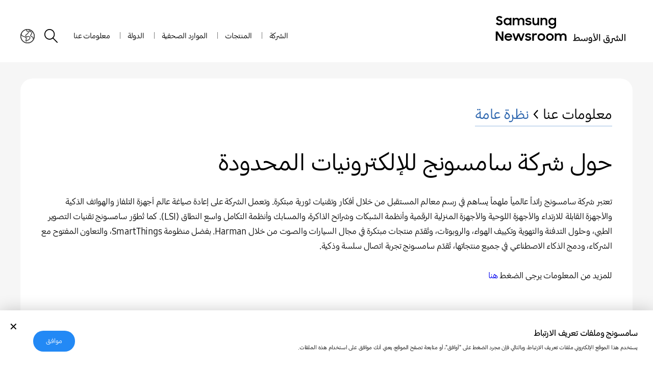

--- FILE ---
content_type: text/html; charset=UTF-8
request_url: https://news.samsung.com/mena/overview
body_size: 18080
content:
<!DOCTYPE html>
<html lang="ar-AE">
<head>
    <meta name="viewport" content="width=device-width, initial-scale=1.0, maximum-scale=1.0, user-scalable=no" />
    <meta http-equiv="Content-Type" content="text/html; charset=utf-8" />
    <meta http-equiv="X-UA-Compatible" content="IE=edge">
    <meta name="format-detection" content="telephone=no" />

    <link rel="profile" href="http://gmpg.org/xfn/11">
    <link rel="stylesheet" type="text/css" href="https://news.samsung.com/mena/wp-content/themes/btr_newsroom/css/jquery-ui.css" />
    <link rel="stylesheet" href="https://news.samsung.com/mena/wp-content/themes/btr_newsroom/style.css?ver=1.1.7">
    <link rel="shortcut icon" type="image/x-icon" href="https://news.samsung.com/mena/favicon.ico" />
            <title>OVERVIEW &#8211; Samsung Newsroom الشرق الأوسط</title>
<link rel='dns-prefetch' href='//s.w.org' />
		<script type="text/javascript">
			window._wpemojiSettings = {"baseUrl":"https:\/\/s.w.org\/images\/core\/emoji\/11\/72x72\/","ext":".png","svgUrl":"https:\/\/s.w.org\/images\/core\/emoji\/11\/svg\/","svgExt":".svg","source":{"concatemoji":"https:\/\/news.samsung.com\/mena\/wp-includes\/js\/wp-emoji-release.min.js?ver=4.9.28"}};
			!function(e,a,t){var n,r,o,i=a.createElement("canvas"),p=i.getContext&&i.getContext("2d");function s(e,t){var a=String.fromCharCode;p.clearRect(0,0,i.width,i.height),p.fillText(a.apply(this,e),0,0);e=i.toDataURL();return p.clearRect(0,0,i.width,i.height),p.fillText(a.apply(this,t),0,0),e===i.toDataURL()}function c(e){var t=a.createElement("script");t.src=e,t.defer=t.type="text/javascript",a.getElementsByTagName("head")[0].appendChild(t)}for(o=Array("flag","emoji"),t.supports={everything:!0,everythingExceptFlag:!0},r=0;r<o.length;r++)t.supports[o[r]]=function(e){if(!p||!p.fillText)return!1;switch(p.textBaseline="top",p.font="600 32px Arial",e){case"flag":return s([55356,56826,55356,56819],[55356,56826,8203,55356,56819])?!1:!s([55356,57332,56128,56423,56128,56418,56128,56421,56128,56430,56128,56423,56128,56447],[55356,57332,8203,56128,56423,8203,56128,56418,8203,56128,56421,8203,56128,56430,8203,56128,56423,8203,56128,56447]);case"emoji":return!s([55358,56760,9792,65039],[55358,56760,8203,9792,65039])}return!1}(o[r]),t.supports.everything=t.supports.everything&&t.supports[o[r]],"flag"!==o[r]&&(t.supports.everythingExceptFlag=t.supports.everythingExceptFlag&&t.supports[o[r]]);t.supports.everythingExceptFlag=t.supports.everythingExceptFlag&&!t.supports.flag,t.DOMReady=!1,t.readyCallback=function(){t.DOMReady=!0},t.supports.everything||(n=function(){t.readyCallback()},a.addEventListener?(a.addEventListener("DOMContentLoaded",n,!1),e.addEventListener("load",n,!1)):(e.attachEvent("onload",n),a.attachEvent("onreadystatechange",function(){"complete"===a.readyState&&t.readyCallback()})),(n=t.source||{}).concatemoji?c(n.concatemoji):n.wpemoji&&n.twemoji&&(c(n.twemoji),c(n.wpemoji)))}(window,document,window._wpemojiSettings);
		</script>
		<style type="text/css">
img.wp-smiley,
img.emoji {
	display: inline !important;
	border: none !important;
	box-shadow: none !important;
	height: 1em !important;
	width: 1em !important;
	margin: 0 .07em !important;
	vertical-align: -0.1em !important;
	background: none !important;
	padding: 0 !important;
}
</style>
<link rel='stylesheet' id='mb.miniAudioPlayer.css-css'  href='https://news.samsung.com/mena/wp-content/plugins/wp-miniaudioplayer/css/miniplayer.css?ver=1.8.10' type='text/css' media='screen' />
<script type='text/javascript' src='https://news.samsung.com/mena/wp-includes/js/jquery/jquery.js?ver=1.12.4'></script>
<script type='text/javascript' src='https://news.samsung.com/mena/wp-includes/js/jquery/jquery-migrate.min.js?ver=1.4.1'></script>
<script type='text/javascript' src='https://news.samsung.com/mena/wp-content/plugins/wp-miniaudioplayer/js/jquery.mb.miniAudioPlayer.min.js?ver=1.8.10'></script>
<script type='text/javascript' src='https://news.samsung.com/mena/wp-content/plugins/wp-miniaudioplayer/js/map_overwrite_default_me.js?ver=1.8.10'></script>
<link rel='https://api.w.org/' href='https://news.samsung.com/mena/wp-json/' />
<link rel="canonical" href="https://news.samsung.com/mena/overview" />
<link rel='shortlink' href='http://bit.ly/2IPkUgf' />
<link rel="alternate" type="application/json+oembed" href="https://news.samsung.com/mena/wp-json/oembed/1.0/embed?url=https%3A%2F%2Fnews.samsung.com%2Fmena%2Foverview" />
<link rel="alternate" type="text/xml+oembed" href="https://news.samsung.com/mena/wp-json/oembed/1.0/embed?url=https%3A%2F%2Fnews.samsung.com%2Fmena%2Foverview&#038;format=xml" />

<!-- start miniAudioPlayer custom CSS -->

<style id="map_custom_css">
       /* DO NOT REMOVE OR MODIFY */
/*{'skinName': 'mySkin', 'borderRadius': 5, 'main': 'rgb(255, 217, 102)', 'secondary': 'rgb(68, 68, 68)', 'playerPadding': 0}*/
/* END - DO NOT REMOVE OR MODIFY */
/*++++++++++++++++++++++++++++++++++++++++++++++++++
Copyright (c) 2001-2014. Matteo Bicocchi (Pupunzi);
http://pupunzi.com/mb.components/mb.miniAudioPlayer/demo/skinMaker.html

Skin name: mySkin
borderRadius: 5
background: rgb(255, 217, 102)
icons: rgb(68, 68, 68)
border: rgb(55, 55, 55)
borderLeft: rgb(255, 230, 153)
borderRight: rgb(255, 204, 51)
mute: rgba(68, 68, 68, 0.4)
download: rgba(255, 217, 102, 0.4)
downloadHover: rgb(255, 217, 102)
++++++++++++++++++++++++++++++++++++++++++++++++++*/

/* Older browser (IE8) - not supporting rgba() */
.mbMiniPlayer.mySkin .playerTable span{background-color:#ffd966}
.mbMiniPlayer.mySkin .playerTable span.map_play{border-left:1px solid #ffd966;}
.mbMiniPlayer.mySkin .playerTable span.map_volume{border-right:1px solid #ffd966;}
.mbMiniPlayer.mySkin .playerTable span.map_volume.mute{color: #444444;}
.mbMiniPlayer.mySkin .map_download{color: #444444;}
.mbMiniPlayer.mySkin .map_download:hover{color: #444444;}
.mbMiniPlayer.mySkin .playerTable span{color: #444444;}
.mbMiniPlayer.mySkin .playerTable {border: 1px solid #444444 !important;}

/*++++++++++++++++++++++++++++++++++++++++++++++++*/

.mbMiniPlayer.mySkin .playerTable{background-color:transparent; border-radius:5px !important;}
.mbMiniPlayer.mySkin .playerTable span{background-color:rgb(255, 217, 102); padding:3px !important; font-size: 20px;}
.mbMiniPlayer.mySkin .playerTable span.map_time{ font-size: 12px !important; width: 50px !important}
.mbMiniPlayer.mySkin .playerTable span.map_title{ padding:4px !important}
.mbMiniPlayer.mySkin .playerTable span.map_play{border-left:1px solid rgb(255, 204, 51); border-radius:0 4px 4px 0 !important;}
.mbMiniPlayer.mySkin .playerTable span.map_volume{padding-left:6px !important}
.mbMiniPlayer.mySkin .playerTable span.map_volume{border-right:1px solid rgb(255, 230, 153); border-radius:4px 0 0 4px !important;}
.mbMiniPlayer.mySkin .playerTable span.map_volume.mute{color: rgba(68, 68, 68, 0.4);}
.mbMiniPlayer.mySkin .map_download{color: rgba(255, 217, 102, 0.4);}
.mbMiniPlayer.mySkin .map_download:hover{color: rgb(255, 217, 102);}
.mbMiniPlayer.mySkin .playerTable span{color: rgb(68, 68, 68);text-shadow: none!important;}
.mbMiniPlayer.mySkin .playerTable span{color: rgb(68, 68, 68);}
.mbMiniPlayer.mySkin .playerTable {border: 1px solid rgb(55, 55, 55) !important;}
.mbMiniPlayer.mySkin .playerTable span.map_title{color: #000; text-shadow:none!important}
.mbMiniPlayer.mySkin .playerTable .jp-load-bar{background-color:rgba(255, 217, 102, 0.3);}
.mbMiniPlayer.mySkin .playerTable .jp-play-bar{background-color:#ffd966;}
.mbMiniPlayer.mySkin .playerTable span.map_volumeLevel a{background-color:rgb(94, 94, 94); height:80%!important }
.mbMiniPlayer.mySkin .playerTable span.map_volumeLevel a.sel{background-color:#444444;}
.mbMiniPlayer.mySkin  span.map_download{font-size:50px !important;}
/* Wordpress playlist select */
.map_pl_container .pl_item.sel{background-color:#ffd966 !important; color: #444444}
/*++++++++++++++++++++++++++++++++++++++++++++++++*/
</style>
	
<!-- end miniAudioPlayer custom CSS -->
	
    <meta property="og:title" content="OVERVIEW" /><meta property="og:image" content="https://news.samsung.com/mena/wp-content/themes/btr_newsroom/images/default_image.png" /><meta property="og:url" content="https://news.samsung.com/mena" /><meta property="og:description" content="يقدم هذا القسم معلومات عامة عن الشركة، ومجموعة من الحقائق الأساسية لسهولة الوصول إلى القراء، وإلقاء نظرة على مركزي الثقافة الرقمية للشركة، وهما متحف سامسونج للابتكار و d'light، المركز الرقمي التفاعلي ." /><!-- Google tag (gtag.js) -->
<script async src="https://www.googletagmanager.com/gtag/js?id=G-JCPFZ0FBZQ"></script>
<script>
    window.dataLayer = window.dataLayer || [];
    function gtag(){dataLayer.push(arguments);}
    gtag('js', new Date());

    gtag('config', 'G-JCPFZ0FBZQ',{
        'cookie_expires': 31536000 ,  // 1 year
        'anonymize_ip': true
    });
</script><meta name="description" content="يقدم هذا القسم معلومات عامة عن الشركة، ومجموعة من الحقائق الأساسية لسهولة الوصول إلى القراء، وإلقاء نظرة على مركزي الثقافة الرقمية للشركة، وهما متحف سامسونج للابتكار و d'light، المركز الرقمي التفاعلي ." /></head>
<body>

<div id="wrapper">
    <div id="header">
        <div class="notice_banner" style="display:none;">
            <div class="inner">
                <p class="notice">
                    لن تكون مقاطع الفيديو في غرفة أخبار سامسونج مدعومة بعد الآن بمتصفحInternet Explorer ،
                    لذا يرجى اختيار <a href="https://www.youtube.com/supported_browsers" target="_blank">متصفح</a>آخر.
                </p>

                <button type="button" class="btn_notice_close">close</button>

            </div>
        </div>
        <div class="header_box">
            <div class="header_inner">
                <div class="header_wrap clearfix">
                                        <p class="logo"><a href="https://news.samsung.com/mena/">
                        <svg id="레이어_1" data-name="레이어 1" xmlns="http://www.w3.org/2000/svg" viewBox="24 54 100 22">
<path d="M34.269,61.399c-0.493,0.019-0.983-0.092-1.423-0.315c-0.377-0.207-0.716-0.478-1.002-0.796l1.057-0.796
    c0.143,0.244,0.344,0.449,0.588,0.595c0.233,0.14,0.502,0.212,0.774,0.207c0.258,0.019,0.512-0.071,0.702-0.247
    c0.153-0.146,0.24-0.35,0.241-0.561c0.006-0.121-0.034-0.24-0.11-0.334c-0.081-0.094-0.178-0.17-0.287-0.229
    c-0.132-0.069-0.271-0.125-0.414-0.168l-0.481-0.15c-0.211-0.066-0.421-0.137-0.628-0.213c-0.205-0.072-0.396-0.178-0.568-0.312
    c-0.166-0.13-0.305-0.293-0.408-0.478c-0.11-0.219-0.165-0.461-0.157-0.705c-0.001-0.232,0.052-0.461,0.154-0.669
    c0.1-0.216,0.246-0.407,0.427-0.562c0.198-0.162,0.425-0.287,0.668-0.367c0.261-0.088,0.534-0.132,0.81-0.131
    c0.225-0.003,0.449,0.02,0.668,0.066c0.189,0.042,0.375,0.105,0.551,0.188c0.164,0.077,0.318,0.174,0.461,0.284
    c0.144,0.111,0.278,0.232,0.404,0.363l-0.952,0.742c-0.235-0.394-0.665-0.628-1.123-0.615c-0.233-0.016-0.464,0.054-0.648,0.197
    c-0.141,0.121-0.222,0.3-0.22,0.487c-0.004,0.111,0.031,0.221,0.1,0.309c0.078,0.088,0.171,0.162,0.277,0.217
    c0.129,0.068,0.265,0.127,0.404,0.17l0.488,0.156c0.207,0.066,0.421,0.145,0.631,0.229c0.208,0.084,0.404,0.195,0.581,0.334
    c0.171,0.138,0.314,0.307,0.421,0.498c0.112,0.223,0.167,0.469,0.16,0.718c0,0.24-0.048,0.477-0.143,0.695
    c-0.098,0.23-0.241,0.437-0.42,0.608c-0.193,0.182-0.42,0.325-0.668,0.421C34.892,61.35,34.581,61.406,34.269,61.399z"/>
<path d="M39.571,61.399c-0.621-0.008-1.216-0.245-1.67-0.668c-0.236-0.222-0.427-0.486-0.562-0.781
    c-0.146-0.333-0.219-0.693-0.213-1.058c-0.007-0.359,0.063-0.717,0.204-1.049c0.254-0.589,0.736-1.047,1.336-1.271
    c0.292-0.109,0.604-0.166,0.917-0.169c0.312-0.002,0.624,0.06,0.913,0.179c0.269,0.106,0.509,0.273,0.705,0.488v-0.669h1.149v4.978
    h-1.151v-0.695c-0.188,0.229-0.427,0.406-0.698,0.523C40.208,61.338,39.891,61.404,39.571,61.399z M39.758,60.345
    c0.205,0.002,0.408-0.037,0.598-0.112c0.175-0.07,0.335-0.177,0.467-0.312c0.131-0.134,0.237-0.291,0.311-0.464
    c0.077-0.181,0.115-0.372,0.114-0.567c0.001-0.193-0.037-0.383-0.114-0.559c-0.074-0.173-0.179-0.328-0.311-0.462
    c-0.133-0.133-0.292-0.236-0.467-0.308c-0.382-0.151-0.807-0.151-1.189,0c-0.179,0.068-0.342,0.173-0.481,0.305
    c-0.135,0.128-0.244,0.282-0.316,0.454c-0.079,0.179-0.118,0.373-0.117,0.568c0,0.194,0.04,0.392,0.117,0.571
    c0.072,0.175,0.18,0.333,0.316,0.464c0.14,0.134,0.303,0.236,0.481,0.309C39.355,60.308,39.556,60.347,39.758,60.345z"/>
<path d="M43.25,56.416h1.14v0.641c0.162-0.203,0.368-0.365,0.602-0.479c0.257-0.119,0.539-0.18,0.822-0.175
    c0.347-0.013,0.692,0.063,1.001,0.222c0.264,0.145,0.482,0.361,0.628,0.625c0.169-0.256,0.399-0.467,0.668-0.615
    c0.295-0.157,0.624-0.236,0.958-0.23c0.56-0.041,1.111,0.158,1.514,0.549c0.359,0.414,0.542,0.952,0.512,1.499v2.94h-1.179v-2.835
    c0.015-0.306-0.083-0.605-0.274-0.846c-0.208-0.221-0.506-0.335-0.809-0.312c-0.293-0.006-0.576,0.107-0.782,0.318
    c-0.23,0.262-0.344,0.605-0.317,0.955v2.72h-1.166v-2.88c0.017-0.297-0.077-0.592-0.264-0.822c-0.202-0.213-0.489-0.322-0.782-0.301
    c-0.304-0.007-0.595,0.114-0.805,0.334c-0.237,0.267-0.357,0.617-0.334,0.973v2.696H43.25V56.416L43.25,56.416z"/>
<path d="M53.828,61.399c-0.475,0.019-0.947-0.087-1.371-0.303c-0.361-0.207-0.654-0.518-0.841-0.89l1.066-0.48
    c0.109,0.211,0.277,0.386,0.484,0.504c0.219,0.119,0.465,0.181,0.715,0.174c0.226,0.018,0.451-0.043,0.638-0.17
    c0.131-0.094,0.211-0.243,0.213-0.405c0.001-0.081-0.035-0.159-0.101-0.209c-0.076-0.063-0.162-0.11-0.254-0.146
    c-0.12-0.043-0.245-0.076-0.371-0.1l-0.448-0.09c-0.216-0.045-0.427-0.096-0.634-0.154c-0.197-0.055-0.385-0.137-0.558-0.247
    c-0.162-0.104-0.298-0.242-0.401-0.403c-0.106-0.194-0.158-0.414-0.147-0.635c0-0.191,0.049-0.381,0.141-0.55
    c0.1-0.177,0.235-0.33,0.397-0.453c0.184-0.146,0.392-0.261,0.614-0.334c0.261-0.08,0.532-0.119,0.805-0.117
    c0.432-0.017,0.861,0.08,1.247,0.276c0.324,0.177,0.597,0.438,0.789,0.755l-0.979,0.462c-0.105-0.16-0.251-0.289-0.424-0.375
    c-0.195-0.1-0.412-0.15-0.631-0.146c-0.213-0.017-0.426,0.039-0.605,0.158c-0.118,0.078-0.19,0.211-0.193,0.354
    c0,0.156,0.097,0.271,0.287,0.334c0.279,0.09,0.563,0.164,0.853,0.217c0.208,0.037,0.415,0.089,0.618,0.15
    c0.198,0.057,0.389,0.142,0.565,0.25c0.165,0.104,0.307,0.242,0.414,0.404c0.109,0.188,0.163,0.401,0.157,0.617
    c-0.002,0.183-0.044,0.361-0.12,0.524c-0.085,0.192-0.212,0.366-0.371,0.505c-0.184,0.164-0.399,0.293-0.631,0.377
    C54.453,61.358,54.141,61.408,53.828,61.399z"/>
<path d="M61.021,61.392h-1.139v-0.624c-0.16,0.196-0.363,0.356-0.595,0.464c-0.263,0.117-0.548,0.176-0.835,0.167
    c-0.523,0.027-1.035-0.172-1.4-0.547c-0.364-0.427-0.549-0.979-0.514-1.538v-2.898h1.166v2.767
    c-0.017,0.318,0.074,0.634,0.257,0.896c0.199,0.234,0.499,0.359,0.805,0.334c0.3,0.01,0.588-0.113,0.792-0.334
    c0.226-0.273,0.338-0.625,0.313-0.979v-2.673h1.149L61.021,61.392L61.021,61.392z"/>
<path d="M61.943,56.416h1.14v0.668c0.169-0.211,0.382-0.383,0.625-0.502c0.275-0.127,0.577-0.188,0.878-0.176
    c0.541-0.031,1.066,0.168,1.451,0.551c0.371,0.423,0.56,0.975,0.524,1.536v2.899h-1.167v-2.77c0.018-0.322-0.082-0.642-0.281-0.896
    c-0.216-0.232-0.527-0.356-0.844-0.334c-0.311-0.01-0.611,0.112-0.829,0.334c-0.239,0.269-0.359,0.623-0.334,0.98v2.674h-1.163
    L61.943,56.416L61.943,56.416z"/>
<path d="M71.338,60.634c-0.184,0.238-0.423,0.428-0.697,0.552c-0.291,0.138-0.607,0.207-0.93,0.203c-0.305,0-0.605-0.056-0.89-0.166
    c-0.291-0.111-0.558-0.276-0.785-0.488c-0.239-0.222-0.43-0.486-0.565-0.781c-0.145-0.333-0.216-0.693-0.211-1.058
    c-0.008-0.364,0.063-0.727,0.207-1.062c0.254-0.589,0.736-1.048,1.336-1.273c0.293-0.108,0.604-0.166,0.916-0.167
    c0.313-0.003,0.625,0.063,0.908,0.194c0.266,0.116,0.502,0.294,0.688,0.519v-0.691h1.148v4.787c0.003,0.332-0.052,0.662-0.163,0.977
    c-0.105,0.297-0.273,0.566-0.491,0.795c-0.228,0.232-0.5,0.417-0.802,0.538c-0.354,0.137-0.732,0.204-1.111,0.196
    c-0.298,0.002-0.595-0.032-0.883-0.106c-0.25-0.063-0.488-0.164-0.709-0.297c-0.201-0.123-0.384-0.273-0.544-0.447
    c-0.16-0.175-0.297-0.367-0.408-0.574l1.001-0.622c0.148,0.292,0.359,0.548,0.615,0.749c0.279,0.179,0.605,0.265,0.936,0.247
    c0.203,0.002,0.404-0.038,0.589-0.12c0.169-0.073,0.322-0.181,0.448-0.313c0.122-0.134,0.217-0.289,0.279-0.458
    c0.064-0.174,0.097-0.358,0.098-0.544L71.338,60.634z M69.898,60.345c0.205,0.002,0.408-0.037,0.598-0.112
    c0.176-0.07,0.335-0.177,0.467-0.312c0.131-0.134,0.237-0.291,0.312-0.464c0.077-0.181,0.115-0.372,0.114-0.567
    c0.001-0.193-0.037-0.383-0.114-0.559c-0.073-0.173-0.179-0.328-0.312-0.462c-0.133-0.133-0.291-0.236-0.467-0.308
    c-0.189-0.076-0.393-0.115-0.598-0.113c-0.203,0-0.404,0.037-0.592,0.113c-0.18,0.068-0.342,0.173-0.48,0.305
    c-0.568,0.557-0.578,1.469-0.021,2.035c0.007,0.009,0.015,0.016,0.021,0.022c0.141,0.132,0.303,0.236,0.48,0.308
    C69.494,60.308,69.695,60.345,69.898,60.345z"/>
<path d="M31.843,65.634h1.313l2.696,4.237v-4.237h1.16v6.223h-1.236l-2.773-4.369v4.369h-1.16L31.843,65.634L31.843,65.634z"/>
<path d="M40.382,71.877c-0.366,0.005-0.731-0.062-1.072-0.194c-0.31-0.117-0.592-0.297-0.833-0.527
    c-0.23-0.227-0.414-0.496-0.538-0.795c-0.128-0.309-0.192-0.639-0.19-0.973c-0.005-0.344,0.063-0.686,0.2-1.001
    c0.129-0.302,0.314-0.572,0.548-0.8c0.239-0.228,0.518-0.408,0.821-0.535c0.324-0.129,0.669-0.191,1.02-0.188
    c0.351-0.004,0.7,0.059,1.029,0.181c0.933,0.341,1.549,1.231,1.537,2.226v0.408H38.86c0.063,0.338,0.243,0.643,0.508,0.861
    c0.285,0.225,0.639,0.344,1.002,0.336c0.595,0.017,1.142-0.33,1.379-0.877l0.945,0.545c-0.211,0.398-0.523,0.736-0.905,0.977
    C41.365,71.769,40.876,71.894,40.382,71.877z M40.339,67.869c-0.314-0.01-0.626,0.07-0.899,0.23
    c-0.239,0.136-0.426,0.35-0.531,0.604h2.83c-0.078-0.262-0.255-0.486-0.494-0.621C40.968,67.931,40.656,67.857,40.339,67.869z"/>
<path d="M43.065,66.865h1.177l1.104,3.436l1.252-3.436h1.139l1.229,3.444l1.14-3.444h1.169l-1.748,4.992h-1.109l-1.26-3.451
    l-1.284,3.451H44.73L43.065,66.865z"/>
<path d="M53.644,71.877c-0.476,0.017-0.949-0.089-1.374-0.31c-0.362-0.205-0.656-0.515-0.841-0.888l1.065-0.476
    c0.11,0.211,0.278,0.385,0.484,0.504c0.22,0.117,0.466,0.175,0.715,0.164c0.227,0.019,0.452-0.043,0.642-0.17
    c0.138-0.092,0.223-0.244,0.228-0.41c0.001-0.084-0.035-0.162-0.101-0.214c-0.076-0.06-0.162-0.106-0.254-0.142
    c-0.12-0.043-0.245-0.076-0.371-0.1l-0.444-0.091c-0.217-0.043-0.427-0.096-0.634-0.151c-0.197-0.058-0.385-0.142-0.559-0.253
    c-0.162-0.102-0.299-0.239-0.401-0.403c-0.108-0.188-0.161-0.402-0.153-0.621c0-0.191,0.048-0.38,0.14-0.548
    c0.098-0.183,0.234-0.343,0.397-0.468c0.184-0.147,0.393-0.263,0.618-0.335c0.681-0.204,1.414-0.147,2.055,0.16
    c0.325,0.177,0.597,0.438,0.789,0.755l-0.981,0.462c-0.107-0.164-0.258-0.296-0.436-0.38c-0.195-0.102-0.412-0.151-0.631-0.147
    c-0.212-0.017-0.424,0.039-0.604,0.151c-0.119,0.082-0.192,0.215-0.197,0.357c0,0.16,0.097,0.271,0.292,0.336
    c0.279,0.091,0.563,0.162,0.852,0.216c0.208,0.039,0.416,0.088,0.618,0.149c0.198,0.061,0.388,0.146,0.565,0.252
    c0.166,0.103,0.308,0.242,0.414,0.406c0.111,0.188,0.166,0.404,0.157,0.622c-0.006,0.184-0.049,0.362-0.127,0.528
    c-0.088,0.189-0.214,0.361-0.371,0.504c-0.185,0.164-0.399,0.292-0.631,0.378C54.268,71.828,53.957,71.88,53.644,71.877z"/>
<path d="M56.397,66.865h1.144v0.741c0.228-0.49,0.737-0.786,1.277-0.741c0.165-0.002,0.331,0.018,0.491,0.061
    c0.135,0.035,0.265,0.086,0.387,0.154l-0.434,1.09c-0.089-0.061-0.184-0.106-0.284-0.143c-0.131-0.037-0.268-0.053-0.404-0.047
    c-0.283-0.021-0.562,0.083-0.762,0.284c-0.201,0.271-0.295,0.604-0.264,0.938v2.672h-1.15L56.397,66.865L56.397,66.865z"/>
<path d="M62.535,71.877c-0.344,0.001-0.684-0.063-1.001-0.194c-0.307-0.123-0.586-0.304-0.822-0.533
    c-0.233-0.227-0.419-0.498-0.547-0.795c-0.268-0.625-0.268-1.33,0-1.956c0.128-0.299,0.314-0.57,0.547-0.8
    c0.237-0.228,0.516-0.41,0.822-0.533c0.318-0.127,0.659-0.192,1.001-0.192c0.681-0.006,1.336,0.255,1.828,0.728
    c0.235,0.225,0.424,0.492,0.559,0.789c0.267,0.624,0.267,1.33,0,1.953c-0.131,0.3-0.319,0.568-0.555,0.796
    C63.875,71.615,63.218,71.88,62.535,71.877z M62.535,70.794c0.384,0.002,0.754-0.146,1.029-0.416
    c0.132-0.129,0.236-0.283,0.307-0.451c0.074-0.175,0.111-0.359,0.111-0.549S63.946,69,63.871,68.824
    c-0.071-0.17-0.175-0.324-0.307-0.451c-0.426-0.41-1.056-0.531-1.604-0.305c-0.172,0.07-0.33,0.174-0.461,0.305
    c-0.266,0.267-0.417,0.628-0.415,1.003c-0.001,0.188,0.036,0.374,0.11,0.548c0.071,0.168,0.174,0.321,0.304,0.451
    c0.131,0.131,0.288,0.235,0.461,0.304c0.182,0.075,0.377,0.112,0.574,0.106V70.794z"/>
<path d="M68.294,71.877c-0.343,0.001-0.684-0.063-1.001-0.194c-0.307-0.121-0.586-0.303-0.823-0.533
    c-0.233-0.229-0.419-0.505-0.547-0.807c-0.267-0.623-0.267-1.329,0-1.954c0.264-0.607,0.757-1.089,1.374-1.335
    c0.318-0.129,0.659-0.195,1.002-0.195c0.342,0,0.684,0.064,1.002,0.195c0.305,0.123,0.584,0.306,0.821,0.533
    c0.235,0.228,0.424,0.498,0.554,0.8c0.269,0.625,0.269,1.331,0,1.954c-0.13,0.299-0.318,0.57-0.554,0.795
    c-0.236,0.23-0.515,0.412-0.821,0.535C68.982,71.804,68.641,71.875,68.294,71.877z M68.294,70.794
    c0.196,0.002,0.393-0.036,0.572-0.113c0.173-0.07,0.329-0.174,0.46-0.305c0.131-0.129,0.235-0.281,0.309-0.451
    c0.074-0.173,0.111-0.359,0.109-0.548c0.002-0.188-0.035-0.379-0.109-0.556c-0.072-0.168-0.178-0.32-0.309-0.449
    c-0.132-0.131-0.289-0.232-0.46-0.306c-0.181-0.075-0.375-0.112-0.572-0.112c-0.196,0-0.392,0.037-0.574,0.112
    c-0.173,0.069-0.329,0.175-0.46,0.306c-0.128,0.129-0.23,0.281-0.3,0.449c-0.077,0.177-0.115,0.365-0.114,0.556
    c-0.001,0.188,0.038,0.376,0.114,0.548c0.07,0.17,0.172,0.322,0.3,0.451c0.131,0.133,0.288,0.235,0.46,0.305
    c0.183,0.074,0.378,0.109,0.574,0.104V70.794z"/>
<path d="M71.603,66.865h1.144v0.669c0.162-0.203,0.367-0.365,0.602-0.478c0.257-0.121,0.537-0.183,0.82-0.179
    c0.349-0.013,0.693,0.065,1.003,0.226c0.265,0.145,0.483,0.359,0.628,0.625c0.168-0.258,0.396-0.469,0.669-0.614
    c0.815-0.399,1.794-0.269,2.476,0.334c0.361,0.413,0.547,0.951,0.516,1.499v2.943h-1.174v-2.84c0.016-0.307-0.082-0.605-0.273-0.844
    c-0.211-0.22-0.506-0.334-0.809-0.312c-0.297-0.004-0.582,0.116-0.785,0.334c-0.236,0.261-0.356,0.604-0.334,0.956v2.723h-1.166
    v-2.873c0.018-0.297-0.077-0.59-0.264-0.822c-0.205-0.209-0.492-0.319-0.785-0.301c-0.305-0.008-0.597,0.114-0.807,0.334
    c-0.236,0.268-0.357,0.619-0.334,0.977v2.696h-1.125v-5.056h-0.001V66.865z"/>
<path d="M89.037,71.504v0.362L88.9,72.003c-0.191,0-0.367-0.032-0.527-0.096c-0.158-0.063-0.293-0.155-0.402-0.273
    c-0.369,0.246-0.984,0.369-1.846,0.369h-2.311l0.205-0.636h0.717v-4.013h0.596v3.192c0.314-0.401,0.615-0.696,0.902-0.886
    c0.287-0.188,0.576-0.283,0.867-0.283c0.246,0,0.469,0.063,0.668,0.191c0.197,0.128,0.354,0.299,0.467,0.513
    c0.115,0.214,0.172,0.446,0.172,0.697c0,0.159-0.027,0.306-0.082,0.438c0.154,0.101,0.346,0.15,0.574,0.15L89.037,71.504z
     M87.867,70.848c0-0.142-0.037-0.275-0.111-0.403c-0.076-0.128-0.178-0.23-0.305-0.308c-0.129-0.077-0.27-0.116-0.424-0.116
    c-0.279,0-0.553,0.107-0.82,0.321c-0.27,0.214-0.561,0.556-0.875,1.025h0.793c0.596,0,1.037-0.042,1.318-0.126
    C87.727,71.157,87.867,71.026,87.867,70.848z"/>
<path d="M93.706,71.046c0,0.319-0.096,0.572-0.287,0.759s-0.449,0.28-0.772,0.28c-0.378,0-0.692-0.111-0.943-0.335
    c-0.196,0.224-0.474,0.335-0.834,0.335c-0.196,0-0.385-0.039-0.567-0.116s-0.34-0.185-0.472-0.321
    c-0.183,0.237-0.449,0.355-0.8,0.355H88.9l-0.137-0.137v-0.362l0.137-0.137h0.144c0.15,0,0.265-0.04,0.342-0.12
    c0.077-0.079,0.135-0.217,0.171-0.413l0.048-0.26h0.588l-0.048,0.26c-0.022,0.118-0.046,0.219-0.068,0.301
    c0.101,0.101,0.221,0.178,0.362,0.232s0.285,0.082,0.431,0.082c0.187,0,0.326-0.047,0.417-0.14c0.091-0.094,0.159-0.271,0.205-0.53
    l0.075-0.444h0.588l-0.089,0.499c-0.036,0.183-0.068,0.316-0.096,0.403c0.191,0.142,0.403,0.212,0.636,0.212
    c0.178,0,0.311-0.043,0.4-0.13c0.088-0.087,0.133-0.219,0.133-0.396c0-0.282-0.062-0.718-0.185-1.306h0.595
    C93.653,70.151,93.706,70.627,93.706,71.046z"/>
<path d="M96.18,69.669c0.191,0.193,0.34,0.459,0.444,0.796s0.157,0.716,0.157,1.135c0,0.606-0.158,1.074-0.475,1.405
    c-0.317,0.33-0.751,0.495-1.303,0.495c-0.224,0-0.465-0.027-0.725-0.082l-0.007-0.649c0.269,0.063,0.504,0.096,0.704,0.096
    c0.374,0,0.662-0.075,0.865-0.226c0.202-0.15,0.326-0.383,0.372-0.697c-0.196,0.041-0.39,0.062-0.581,0.062
    c-0.405,0-0.726-0.094-0.961-0.28c-0.234-0.187-0.352-0.451-0.352-0.793c0-0.255,0.059-0.504,0.174-0.745
    c0.117-0.241,0.268-0.437,0.451-0.584c0.186-0.148,0.378-0.223,0.578-0.223C95.77,69.378,95.988,69.475,96.18,69.669z
     M96.221,71.306c-0.032-0.388-0.111-0.698-0.239-0.934c-0.128-0.234-0.287-0.352-0.479-0.352c-0.104,0-0.206,0.041-0.304,0.123
    c-0.099,0.082-0.178,0.19-0.24,0.324c-0.061,0.135-0.092,0.271-0.092,0.407c0,0.169,0.068,0.293,0.205,0.372
    c0.137,0.08,0.321,0.12,0.554,0.12C95.831,71.368,96.029,71.347,96.221,71.306z"/>
<path d="M98.375,67.499v0.294h-1.032l0.055-0.294h0.164c-0.046-0.063-0.068-0.146-0.068-0.246c0-0.132,0.05-0.244,0.15-0.335
    s0.224-0.137,0.369-0.137c0.101,0,0.196,0.016,0.287,0.048v0.308c-0.101-0.036-0.2-0.055-0.301-0.055
    c-0.077,0-0.136,0.019-0.175,0.055c-0.038,0.036-0.058,0.08-0.058,0.13c0,0.101,0.057,0.178,0.171,0.232H98.375z M100.467,67.355
    l-0.007,2.775c0,0.424-0.104,0.768-0.314,1.032s-0.538,0.471-0.984,0.618c-0.446,0.148-1.046,0.257-1.798,0.325v-0.649
    c0.62-0.055,1.099-0.121,1.436-0.198c-0.032-0.183-0.135-0.477-0.308-0.882l-0.875-2.126l0.588-0.246l0.868,2.126
    c0.091,0.228,0.159,0.412,0.205,0.554s0.073,0.269,0.082,0.383c0.191-0.101,0.327-0.233,0.406-0.399
    c0.08-0.167,0.12-0.387,0.12-0.66v-2.652H100.467z"/>
<path d="M102.073,67.355v4.648h-0.595v-4.648H102.073z"/>
<path d="M107.934,69.675c0.189,0.199,0.337,0.476,0.441,0.831s0.157,0.764,0.157,1.224c0,0.569-0.184,1.007-0.55,1.313
    c-0.367,0.306-0.884,0.458-1.549,0.458c-0.643,0-1.149-0.143-1.521-0.427c-0.371-0.285-0.557-0.686-0.557-1.2
    c0-0.282,0.053-0.627,0.157-1.032h0.554c-0.096,0.36-0.144,0.672-0.144,0.937c0,0.351,0.131,0.615,0.394,0.793
    c0.262,0.178,0.634,0.267,1.117,0.267s0.849-0.07,1.098-0.212c0.248-0.142,0.395-0.369,0.44-0.684
    c-0.196,0.041-0.392,0.062-0.588,0.062c-0.405,0-0.726-0.094-0.96-0.28c-0.235-0.187-0.353-0.451-0.353-0.793
    c0-0.255,0.058-0.504,0.175-0.745c0.115-0.241,0.266-0.437,0.451-0.584c0.184-0.148,0.377-0.223,0.577-0.223
    C107.525,69.378,107.745,69.478,107.934,69.675z M106.561,68.808c-0.063-0.063-0.093-0.147-0.093-0.257s0.03-0.194,0.093-0.257
    c0.061-0.061,0.148-0.092,0.263-0.092s0.203,0.031,0.267,0.092c0.063,0.063,0.096,0.147,0.096,0.257s-0.032,0.194-0.096,0.257
    c-0.063,0.061-0.152,0.092-0.267,0.092S106.621,68.869,106.561,68.808z M107.965,71.313c-0.036-0.396-0.118-0.711-0.246-0.943
    s-0.282-0.349-0.465-0.349c-0.104,0-0.207,0.041-0.308,0.123s-0.181,0.19-0.243,0.324c-0.061,0.135-0.092,0.271-0.092,0.407
    c0,0.169,0.068,0.293,0.205,0.372c0.137,0.08,0.323,0.12,0.561,0.12C107.573,71.368,107.769,71.349,107.965,71.313z M107.455,68.808
    c-0.061-0.063-0.092-0.147-0.092-0.257s0.031-0.194,0.092-0.257c0.063-0.061,0.149-0.092,0.264-0.092s0.203,0.031,0.267,0.092
    c0.063,0.063,0.096,0.147,0.096,0.257s-0.032,0.194-0.096,0.257c-0.063,0.061-0.152,0.092-0.267,0.092
    S107.518,68.869,107.455,68.808z"/>
<path d="M116.36,71.504v0.362l-0.137,0.137c-0.479,0-0.815-0.15-1.012-0.451c-0.155,0.355-0.422,0.533-0.8,0.533
    c-0.314,0-0.574-0.118-0.779-0.355c-0.196,0.237-0.479,0.355-0.848,0.355c-0.364,0-0.636-0.094-0.813-0.28s-0.292-0.492-0.342-0.916
    l-0.027-0.198l-1.032,0.171c0.046,0.36,0.068,0.682,0.068,0.964c0,0.524-0.116,0.935-0.349,1.23s-0.561,0.444-0.984,0.444
    c-0.205,0-0.419-0.025-0.643-0.075l-0.007-0.649c0.265,0.06,0.47,0.089,0.615,0.089c0.278,0,0.482-0.082,0.611-0.246
    c0.131-0.164,0.195-0.424,0.195-0.779c0-0.265-0.029-0.604-0.089-1.019l-0.075-0.499l2.16-0.342l0.082,0.766
    c0.022,0.255,0.082,0.437,0.178,0.543c0.096,0.107,0.241,0.161,0.438,0.161c0.191,0,0.334-0.049,0.428-0.147
    c0.093-0.098,0.162-0.271,0.208-0.522l0.075-0.444h0.588l-0.089,0.499c-0.019,0.109-0.048,0.232-0.089,0.369
    c0.159,0.164,0.337,0.246,0.533,0.246c0.269,0,0.47-0.125,0.602-0.376c-0.019-0.077-0.034-0.178-0.048-0.301l-0.062-0.677h0.581
    l0.055,0.636c0.041,0.424,0.265,0.636,0.67,0.636L116.36,71.504z M112.986,69.765c-0.061-0.063-0.092-0.147-0.092-0.257
    s0.031-0.194,0.092-0.257c0.063-0.061,0.149-0.092,0.264-0.092s0.203,0.031,0.267,0.092c0.063,0.063,0.096,0.147,0.096,0.257
    s-0.032,0.194-0.096,0.257c-0.063,0.061-0.152,0.092-0.267,0.092S113.049,69.826,112.986,69.765z M113.435,68.978
    c-0.063-0.061-0.096-0.145-0.096-0.249c0-0.114,0.032-0.202,0.096-0.263c0.063-0.063,0.152-0.093,0.267-0.093
    s0.201,0.03,0.264,0.093c0.061,0.061,0.092,0.148,0.092,0.263c0,0.104-0.031,0.188-0.092,0.249
    c-0.063,0.063-0.149,0.093-0.264,0.093S113.498,69.041,113.435,68.978z M113.883,69.765c-0.063-0.063-0.093-0.147-0.093-0.257
    s0.03-0.194,0.093-0.257c0.061-0.061,0.148-0.092,0.263-0.092s0.202,0.031,0.263,0.092c0.063,0.063,0.093,0.147,0.093,0.257
    s-0.03,0.194-0.093,0.257c-0.061,0.061-0.148,0.092-0.263,0.092S113.943,69.826,113.883,69.765z"/>
<path d="M116.086,71.867v-0.362l0.137-0.137c0.178,0,0.313-0.019,0.406-0.055c0.094-0.036,0.159-0.101,0.195-0.191
    s0.055-0.221,0.055-0.39v-3.377h0.595l-0.007,3.377c0,0.438-0.101,0.759-0.301,0.964s-0.515,0.308-0.943,0.308L116.086,71.867z"/>
<path d="M119.108,67.355v4.648h-0.595v-4.648H119.108z"/>
</svg>
                    </a></p>
                    <a class="skip_nav transparent" href="#content_wrap">skip to content</a>

                    <div class="gnb_wrap clearfix">
                        <!-- gnb -->
                        <div id="gnb" class="clearfix view_web">
                            <nav class="nav">
                                <ul id="menu-top_menu" class="main-menu"><li id="menu-item-27" class="menu-item menu-item-type-taxonomy menu-item-object-category menu-item-has-children menu-item-27"><a href="https://news.samsung.com/mena/category/corporate">الشركة</a>
<ul class="sub-menu">
	<li id="menu-item-31" class="menu-item menu-item-type-taxonomy menu-item-object-category menu-item-31"><a href="https://news.samsung.com/mena/category/corporate/people-culture">الناس والثقافة</a></li>
	<li id="menu-item-28" class="menu-item menu-item-type-taxonomy menu-item-object-category menu-item-28"><a href="https://news.samsung.com/mena/category/corporate/citizenship">المواطنة</a></li>
	<li id="menu-item-32" class="menu-item menu-item-type-taxonomy menu-item-object-category menu-item-32"><a href="https://news.samsung.com/mena/category/corporate/technology">التكنولوجيا</a></li>
	<li id="menu-item-29" class="menu-item menu-item-type-taxonomy menu-item-object-category menu-item-29"><a href="https://news.samsung.com/mena/category/corporate/design">التصميم</a></li>
	<li id="menu-item-50" class="menu-item menu-item-type-taxonomy menu-item-object-category menu-item-50"><a href="https://news.samsung.com/mena/category/corporate/others">مواضيع أخرى</a></li>
</ul>
</li>
<li id="menu-item-41" class="menu-item menu-item-type-taxonomy menu-item-object-category menu-item-has-children menu-item-41"><a href="https://news.samsung.com/mena/category/products">المنتجات</a>
<ul class="sub-menu">
	<li id="menu-item-45" class="menu-item menu-item-type-taxonomy menu-item-object-category menu-item-45"><a href="https://news.samsung.com/mena/category/products/mobile">الهواتف المحمولة</a></li>
	<li id="menu-item-48" class="menu-item menu-item-type-taxonomy menu-item-object-category menu-item-48"><a href="https://news.samsung.com/mena/category/products/tv-audio">التلفزيون والأجهزة الصوتية</a></li>
	<li id="menu-item-44" class="menu-item menu-item-type-taxonomy menu-item-object-category menu-item-44"><a href="https://news.samsung.com/mena/category/products/home-appliances">الأجهزة المنزلية</a></li>
	<li id="menu-item-43" class="menu-item menu-item-type-taxonomy menu-item-object-category menu-item-43"><a href="https://news.samsung.com/mena/category/products/camera-computing">الكاميرات وأجهزة الكمبيوتر</a></li>
	<li id="menu-item-47" class="menu-item menu-item-type-taxonomy menu-item-object-category menu-item-47"><a href="https://news.samsung.com/mena/category/products/semiconductors">أشباه الموصلات</a></li>
</ul>
</li>
<li id="menu-item-33" class="menu-item menu-item-type-taxonomy menu-item-object-category menu-item-has-children menu-item-33"><a href="https://news.samsung.com/mena/category/press-resources">الموارد الصحفية</a>
<ul class="sub-menu">
	<li id="menu-item-1220" class="menu-item menu-item-type-taxonomy menu-item-object-category menu-item-1220"><a href="https://news.samsung.com/mena/category/press-resources/feature-articles">المقالات</a></li>
	<li id="menu-item-39" class="menu-item menu-item-type-taxonomy menu-item-object-category menu-item-39"><a href="https://news.samsung.com/mena/category/press-resources/press-release">الأخبار الصحفية</a></li>
	<li id="menu-item-37" class="menu-item menu-item-type-taxonomy menu-item-object-category menu-item-37"><a href="https://news.samsung.com/mena/category/press-resources/statements">البيانات</a></li>
	<li id="menu-item-385" class="menu-item menu-item-type-custom menu-item-object-custom menu-item-385"><a target="_blank" href="https://www.youtube.com/user/samsungtomorrow">مقاطع الفيديو</a></li>
	<li id="menu-item-386" class="menu-item menu-item-type-custom menu-item-object-custom menu-item-386"><a target="_blank" href="https://news.samsung.com/medialibrary/global">الصور</a></li>
	<li id="menu-item-34" class="menu-item menu-item-type-taxonomy menu-item-object-category menu-item-34"><a href="https://news.samsung.com/mena/category/press-resources/infographics">الرسوم البيانية</a></li>
</ul>
</li>
<li id="menu-item-1053" class="menu-item menu-item-type-post_type menu-item-object-page menu-item-has-children menu-item-1053"><a href="https://news.samsung.com/mena/country">الدولة</a>
<ul class="sub-menu">
	<li id="menu-item-1086" class="menu-item menu-item-type-custom menu-item-object-custom menu-item-1086"><a href="/mena/country?cd=algeria">الجزائر</a></li>
	<li id="menu-item-1087" class="menu-item menu-item-type-custom menu-item-object-custom menu-item-1087"><a href="/mena/country?cd=egypt">مصر</a></li>
	<li id="menu-item-1088" class="menu-item menu-item-type-custom menu-item-object-custom menu-item-1088"><a href="/mena/country?cd=iraq">العراق</a></li>
	<li id="menu-item-1089" class="menu-item menu-item-type-custom menu-item-object-custom menu-item-1089"><a href="/mena/country?cd=jordan">الأردن</a></li>
	<li id="menu-item-1090" class="menu-item menu-item-type-custom menu-item-object-custom menu-item-1090"><a href="/mena/country?cd=kuwait"> الكويت</a></li>
	<li id="menu-item-1091" class="menu-item menu-item-type-custom menu-item-object-custom menu-item-1091"><a href="/mena/country?cd=morocco">المغرب</a></li>
	<li id="menu-item-1092" class="menu-item menu-item-type-custom menu-item-object-custom menu-item-1092"><a href="/mena/country?cd=saudi-arabia">المملكة العربية السعودية</a></li>
	<li id="menu-item-1093" class="menu-item menu-item-type-custom menu-item-object-custom menu-item-1093"><a href="/mena/country?cd=tunisia">تونس</a></li>
	<li id="menu-item-1094" class="menu-item menu-item-type-custom menu-item-object-custom menu-item-1094"><a href="/mena/country?cd=united-arab-emirates">الإمارات العربية المتحدة</a></li>
</ul>
</li>
<li id="menu-item-52" class="menu-item menu-item-type-custom menu-item-object-custom current-menu-item current-menu-ancestor current-menu-parent menu-item-has-children menu-item-52"><a href="https://news.samsung.com/mena/overview/">معلومات عنا</a>
<ul class="sub-menu">
	<li id="menu-item-54" class="menu-item menu-item-type-post_type menu-item-object-page current-menu-item page_item page-item-4 current_page_item menu-item-54"><a href="https://news.samsung.com/mena/overview">نظرة عامة</a></li>
	<li id="menu-item-53" class="menu-item menu-item-type-post_type menu-item-object-page menu-item-53"><a href="https://news.samsung.com/mena/fast-facts">حقائق سريعة</a></li>
</ul>
</li>
</ul>                            </nav>
                        </div> <!-- // .gnb -->

                        <div class="btn_header_group clearfix">
                            <button class="btn_gnb_open">Menu open</button>
                            <button class="btn_search">Search open</button>
                            <a class="btn_nation" href="https://news.samsung.com/mena/select-newsroom" >Nation choice page link</a>
                        </div>
                    </div><!--// .gnb_wrap-->
                </div><!--// .header_wrap-->
            </div> <!-- // .header_inner -->

                   <!-- Search -->
            <div class="top_search">
                <div class="top_search_inner">
                    <button type="button" class="btn_srch_close">Search close</button>
                    <form role="search" method="get" id="searchform" name="searchform" action="https://news.samsung.com/mena/sp">
                        <fieldset>
                            <div class="srh_box">
                                <label for="query">Search</label>
                                <input type="text" id="query" placeholder="البحث" value="" name="kw" />
                                <input type="hidden" id="rd" name="rd" value="1" />
                                <input type="hidden" id="st" name="st" value="d" />
                                <input type="hidden" id="ct" name="ct" value="all" />
                                <button type="submit" onclick="javascript:searchSubmit();" class="btn_search btn_ro">البحث</button>
                            </div>
                            <div class="srh_result">
    <ul>
<li><a href="https://news.samsung.com/mena/sp/?kw=BESPOKE"><strong>BESPOKE</strong></a></li>    </ul>
</div>
                        </fieldset>
                    </form>
                    <button type="button" class="open_search_option">البحث المتقدم</button>
                    <div class="search_option_select_wrap">
                        <div class="search_option_list search_option1">
                            <button type="button" class="select_btn">اليوم</button>
                            <ul>
                                <li class="option0"><button type="button">اليوم</button></li>
                                <li class="option1"><button type="button">في أي وقت</button></li>
                                <li class="option2"><button type="button">الأسبوع الماضي</button></li>
                                <li class="option3"><button type="button">الشهر الماضي</button></li>
                                <li class="option4"><button type="button">السنة الماضية</button></li>
                                <li class="option5 custom"><button type="button">نطاق مخصص</button></li>
                            </ul>
                        </div>
                        <div class="search_option_list search_option2">
                            <button type="button" class="select_btn">الترتيب حسب</button>
                            <ul>
                                <li class="option0"><button type="button">الترتيب حسب</button></li>
                                <li class="option1"><button type="button">الأخيرة</button></li>
                                <li class="option3"><button type="button">الشائع</button></li>
                            </ul>
                        </div>
                        <div class="search_option_list search_option3">
                            <button type="button" class="select_btn">نوع المحتوى</button>
                            <ul>
                                <li class="option0"><button type="button">نوع المحتوى</button></li>
                                <li class="option1"><button type="button">الكل</button></li>
                                <li class="option3"><button type="button">مقال</button></li>
                                <li class="option2"><button type="button">بيان صحفي</button></li>
                            </ul>
                        </div>
                    </div>

                    <!-- calendar -->
                    <div class="search_dimm"></div>
                    <div class="srch_date">
                        <div class="wrap clearfix">
                            <div class="dates date_start date_show">
                                <div></div>
                                <input type="text" />
                            </div>
                            <span class="bar"></span>
                            <div class="dates date_end">
                                <div></div>
                                <input type="text" />
                            </div>
                        </div>
                        <div class="btns">
                            <button type="button" class="btn_ok btn_ro">موافق</button>
                            <button type="button" class="btn_cancel btn_ro">إلغاء</button>
                        </div>
                    </div>
                </div><!-- // .top_search_inner -->
            </div><!-- //.top_search -->

            <div class="cookie_info hide">
                <div class="inner clearfix">
                    <div class="table">
                        <div class="cookie_text">
                            <span>سامسونج وملفات تعريف الارتباط</span>
                            <p>
                                يستخدم هذا الموقع الإلكتروني ملفات تعريف الارتباط، وبالتالي فإن مجرد الضغط على "أوافق"، أو متابعة تصفح الموقع، يعني أنك موافق على استخدام هذه الملفات.
                            </p>
                        </div>
                        <div class="btn_wrap">
                            <button id="akkoord_btn" class="btn_accept">موافق</button>
                            <button id="cookieclose_btn"></button>
                        </div>
                    </div><!--//.table-->
                </div><!--//.inner-->
            </div><!--//.cookie_info-->
        </div>
    </div> <!-- header -->

<div id="content_wrap">
    <div id="container">
        <div id="content" class="static">
            <!-- Overview 시작 -->
            <div id="overview">
                <div id="content_detail">
                    <p class="route">معلومات عنا &gt; <span class="now">نظرة عامة</span></p>

                    <div class="group about-us">
                        <h2 class="top_title">حول شركة سامسونج للإلكترونيات المحدودة</h2>
                        <p class="txt">
                             تعتبر شركة سامسونج رائداً عالمياً ملهماً يساهم في رسم معالم المستقبل من خلال أفكار وتقنيات ثورية مبتكرة. وتعمل الشركة على إعادة صياغة عالم أجهزة التلفاز والهواتف الذكية والأجهزة القابلة للارتداء والأجهزة اللوحية والأجهزة المنزلية الرقمية وأنظمة الشبكات وشرائح الذاكرة، والمسابك وأنظمة التكامل واسع النطاق (LSI). كما تُطوّر سامسونج تقنيات التصوير الطبي، وحلول التدفئة والتهوية وتكييف الهواء، والروبوتات، وتُقدّم منتجات مبتكرة في مجال السيارات والصوت من خلال Harman. بفضل منظومة SmartThings، والتعاون المفتوح مع الشركاء، ودمج الذكاء الاصطناعي في جميع منتجاتها، تُقدّم سامسونج تجربة اتصال سلسة وذكية.<br /><br />

                        للمزيد من المعلومات يرجى الضغط
                        <a href="https://www.samsung.com/ae_ar/about-us/company-info/" target="_blank">هنا</a>
                        </p>
                    </div>

                </div><!-- //#content_detail -->
            </div><!-- //#overview -->
        </div><!-- //#content -->
        <!-- //Overview 종료 -->
    </div>
</div>

<!-- OVERVIEW JS -->
<script type="text/javascript" src="https://news.samsung.com/mena/wp-content/themes/btr_newsroom/js/overview_script.js"></script>

<div id="footer">
    <div class="foo_inner clearfix">
        <div class="top">
            <p class="logo_samsung">
                <svg version="1.1" xmlns="http://www.w3.org/2000/svg" xmlns:xlink="http://www.w3.org/1999/xlink" x="0px" y="0px" viewBox="0 0 370 60" style="enable-background:new 0 0 370 60;" xml:space="preserve">
    <title>SAMSUNG</title>
    <g>
        <g>
            <path fill="#fff" d="M305.6,44.7h-0.3L293.2,3.8h-19.5v51.5h12.9L285.9,13h0.3l13,42.3h18.7V3.8h-13L305.6,44.7z M57.3,3.8l-9.8,52h14.2
			L69,8.6h0.3l7,47.2h14.1l-9.7-52H57.3z M136.8,3.8l-6.5,39.8H130l-6.5-39.8h-21.4l-1.2,52h13.2l0.3-46.8h0.3l8.8,46.8h13.3
			l8.8-46.8h0.3l0.3,46.8h13.2l-1.2-52H136.8z M15,17.2c-0.2-1-0.2-2.2-0.1-2.7c0.4-1.7,1.5-3.5,4.8-3.5c3.1,0,4.9,1.9,4.9,4.7v3.2
			h13.1v-3.7C37.8,3.9,27.5,2.1,20,2.1c-9.4,0-17,3.1-18.4,11.6c-0.4,2.3-0.4,4.4,0.1,7c2.3,10.6,21,13.7,23.7,20.4
			c0.5,1.3,0.4,2.9,0.1,3.9c-0.4,1.7-1.6,3.5-5.1,3.5c-3.3,0-5.3-1.9-5.3-4.7l0-5H1l0,4c0,11.6,9.2,15.1,19.1,15.1
			c9.5,0,17.3-3.2,18.6-11.9c0.6-4.5,0.2-7.4-0.1-8.5C36.4,26.5,16.5,23.3,15,17.2z M186.1,17.3c-0.3-1-0.2-2.1-0.1-2.7
			c0.4-1.7,1.5-3.5,4.8-3.5c3.1,0,4.8,1.9,4.8,4.7V19h13v-3.6c0-11.2-10.2-13-17.6-13c-9.2,0-16.8,3-18.2,11.4
			c-0.4,2.3-0.4,4.3,0.1,6.9c2.3,10.5,20.8,13.6,23.4,20.2c0.5,1.2,0.3,2.8,0.1,3.8c-0.4,1.7-1.6,3.4-5.1,3.4
			c-3.3,0-5.2-1.8-5.2-4.7l0-5h-14l0,4c0,11.5,9.1,15,18.9,15c9.4,0,17.2-3.2,18.4-11.8c0.6-4.5,0.2-7.4-0.1-8.4
			C207.3,26.6,187.5,23.4,186.1,17.3z M259,3.8h-13.3v38.5c0,0.7,0,1.4-0.1,2c-0.3,1.3-1.4,3.8-5,3.8c-3.7,0-4.8-2.5-5-3.8
			c-0.1-0.6-0.1-1.3-0.1-2V3.8h-13.3v37.3c0,1,0.1,2.9,0.1,3.4c0.9,9.7,8.7,12.9,18.4,12.9c9.7,0,17.4-3.2,18.3-12.9
			c0.1-0.5,0.1-2.5,0.1-3.4V3.8z M350.4,26.6v7.6h5.4v7.5c0,0.7,0,1.4-0.1,2c-0.2,1.4-1.6,3.8-5.4,3.8c-3.8,0-5.1-2.4-5.4-3.8
			c-0.1-0.6-0.1-1.3-0.1-2V18c0-0.9,0.1-1.8,0.2-2.5c0.3-1.3,1.4-3.8,5.2-3.8c4,0,5,2.6,5.3,3.8c0.2,0.7,0.2,2,0.2,2v2.9h13.3v-1.7
			c0,0,0-1.8-0.1-3.4c-1-9.8-9.1-12.9-18.5-12.9c-9.3,0-17.3,3.1-18.5,12.9c-0.1,0.9-0.2,2.5-0.2,3.4v21.9c0,1,0,1.7,0.2,3.4
			c0.9,9.5,9.2,12.9,18.5,12.9c9.3,0,17.6-3.4,18.5-12.9c0.2-1.7,0.2-2.4,0.2-3.4V26.6H350.4z"/>
        </g>
    </g>
</svg>
            </p>
            <ul class="strong">
                <li class="sitemap"><a href="javascript:void(0);" class="btn_sitemap" title="فتح طبقة ">خريطة الموقع</a></li>
                <li><a href="https://news.samsung.com/mena/contact-us">تواصل معنا</a></li>
                <li class="lastchildli"><a class="samsunghref" title="فتح صفحة جديدة ">SAMSUNG.COM</a>
			<ul class="samsungdotcom hide">
				<li><a href="https://www.samsung.com/n_africa/" target="_blank">الجزائر</a></li>
                                <li><a href="https://www.samsung.com/eg/" target="_blank">مصر</a></li>
                                <li><a href="https://www.samsung.com/levant_ar/" target="_blank">العراق</a></li>
                                <li><a href="https://www.samsung.com/levant_ar/" target="_blank">الأردن</a></li>
                                <li><a href="https://www.samsung.com/ae_ar/" target="_blank">الكويت</a></li>
                                <li><a href="https://www.samsung.com/n_africa/" target="_blank">المغرب</a></li>
                                <li><a href="https://www.samsung.com/sa/" target="_blank">المملكة العربية السعودية</a></li>
                                <li><a href="https://www.samsung.com/n_africa/" target="_blank">تونس</a></li>
                                <li><a href="https://www.samsung.com/ae_ar/" target="_blank">الإمارات العربية المتحدة</a></li>
			</ul>
		</li>
            </ul>
            <div class="line"></div>
            <ul class="terms">
                <li><a href="/mena/terms">شروط الاستخدام</a></li>
                <li><a class="privacyhref" title="فتح صفحة جديدة ">الخصوصية وملفات تعريف الارتباط</a>
		<ul class="privacygohref hide">
			<li><a href="https://www.samsung.com/n_africa/info/privacy/" target="_blank">الجزائر</a></li>
			<li><a href="https://www.samsung.com/eg/info/privacy/" target="_blank">مصر</a></li>
			<li><a href="https://www.samsung.com/levant_ar/info/privacy/" target="_blank">العراق</a></li>
			<li><a href="https://www.samsung.com/levant_ar/info/privacy/" target="_blank">الأردن</a></li>
			<li><a href="https://www.samsung.com/ae_ar/info/privacy/" target="_blank">الكويت</a></li>
			<li><a href="https://www.samsung.com/n_africa/info/privacy/" target="_blank">المغرب</a></li>
			<li><a href="https://www.samsung.com/sa/info/privacy/" target="_blank">المملكة العربية السعودية</a></li>
			<li><a href="https://www.samsung.com/n_africa/info/privacy/" target="_blank">تونس</a></li>
			<li><a href="https://www.samsung.com/ae_ar/info/privacy/" target="_blank">الإمارات العربية المتحدة</a></li>
		</ul>
	    </li>
            </ul>
            <p class="copyright">حقوق النشر© 2010-2026 SAMSUNG، جميع الحقوق محفوظة.</p>
        </div>
        <div class="bottom">
            <ul class="sns_link">
                <li class="hassub"><a href="" target="_blank" title="X">X
                        <div class="svg_icon">
                            <img src="https://img.global.news.samsung.com/image/icon_svg/ico_twitter_wh.svg" alt="X" />
                        </div>
                    </a>
			<ul class="snssubmenu hide">
                <li><a href="https://twitter.com/SamsungMaroc" target="_blank">الجزائر</a></li>
        		<li><a href="https://twitter.com/samsungegypt" target="_blank">مصر</a></li>
        		<li><a href="https://twitter.com/SamsungLEVANT" target="_blank">العراق</a></li>
        		<li><a href="https://twitter.com/SamsungLEVANT" target="_blank">الأردن</a></li>
        		<li><a href="https://twitter.com/SamsungGulf" target="_blank">الكويت</a></li>
        		<li><a href="https://twitter.com/SamsungMaroc" target="_blank">المغرب</a></li>
        		<li><a href="https://twitter.com/SamsungSAUDI" target="_blank">المملكة العربية السعودية</a></li>
        		<li><a href="https://twitter.com/SamsungMaroc" target="_blank">تونس</a></li>
        		<li><a href="https://twitter.com/SamsungGulf" target="_blank">الإمارات العربية المتحدة</a></li>
			</ul>
                </li>
                <li class="hassub"><a href="" target="_blank" title="Facebook">Facebook
                        <div class="svg_icon">
                            <img src="https://img.global.news.samsung.com/image/icon_svg/ico_facebook_wh.svg" alt="Facebook" />
                        </div>
                    </a>
			<ul class="snssubmenu hide">
				<li><a href="https://facebook.com/SamsungMaroc" target="_blank">الجزائر</a></li>
				<li><a href="https://www.facebook.com/SamsungEgypt" target="_blank">مصر</a></li>
				<li><a href="https://www.facebook.com/SamsungJordan" target="_blank">العراق</a></li>
				<li><a href="https://www.facebook.com/SamsungJordan" target="_blank">الأردن</a></li>
				<li><a href="https://www.facebook.com/SamsungGulf" target="_blank">الكويت</a></l>
				<li><a href="https://www.facebook.com/SamsungMaroc" target="_blank">المغرب</a></li>
				<li><a href="https://www.facebook.com/SamsungSaudi" target="_blank">المملكة العربية السعودية</a></li>
				<li><a href="https://facebook.com/SamsungMaroc" target="_blank">تونس</a></li>
				<li><a href="https://www.facebook.com/SamsungGulf" target="_blank">الإمارات العربية المتحدة</a></li>
			</ul>
                </li>
                <li class="hassub"><a href="" target="_blank" title="YouTube">YouTube
                        <div class="svg_icon">
                            <img src="https://img.global.news.samsung.com/image/icon_svg/ico_youtube_wh.svg" alt="YouTube" />
                        </div>
                    </a>
			<ul class="snssubmenu hide">
				<li><a href="https://www.youtube.com/user/SamsungMorocco" target="_blank">الجزائر</a></li>
				<li><a href="https://www.youtube.com/user/SamsungEgypt" target="_blank">مصر</a></li>
				<li><a href="https://www.youtube.com/SamsungLEVANT" target="_blank">العراق</a></li>
				<li><a href="https://www.youtube.com/SamsungLEVANT" target="_blank">الأردن</a></li>
				<li><a href="https://www.youtube.com/SamsungGulf1" target="_blank">الكويت</a></l>
				<li><a href="https://www.youtube.com/user/SamsungMorocco" target="_blank">المغرب</a></li>
				<li><a href="https://www.youtube.com/SamsungSaudi" target="_blank">المملكة العربية السعودية</a></li>
				<li><a href="https://www.youtube.com/user/SamsungMorocco" target="_blank">تونس</a></li>
				<li><a href="https://www.youtube.com/SamsungGulf1" target="_blank">الإمارات العربية المتحدة</a></li>
			</ul>
                </li>
                <li class="hassub"><a href="" target="_blank" title="Instagram">Instagram
                        <div class="svg_icon">
                            <img src="https://img.global.news.samsung.com/image/icon_svg/ico_instagram_wh.svg" alt="Instagram" />
                        </div>
                    </a>
			<ul class="snssubmenu hide">
				<li><a href="https://www.instagram.com/samsungmaroc/" target="_blank">الجزائر</a></li>
				<li><a href="https://www.instagram.com/samsungegypt/" target="_blank">مصر</a></li>
				<li><a href="https://www.instagram.com/samsunglevant/" target="_blank">العراق</a></li>
				<li><a href="https://www.instagram.com/samsunglevant/" target="_blank">الأردن</a></li>
				<li><a href="https://www.instagram.com/samsungGulf/" target="_blank">الكويت</a></l>
				<li><a href="https://www.instagram.com/samsungmaroc/" target="_blank">المغرب</a></li>
				<li><a href="https://www.instagram.com/samsungsaudi/" target="_blank">المملكة العربية السعودية</a></li>
				<li><a href="https://www.instagram.com/samsungmaroc/" target="_blank">تونس</a></li>
				<li><a href="https://www.instagram.com/SamsungGulf/" target="_blank">الإمارات العربية المتحدة</a></li>
			</ul>
                </li>
                <li><a href="https://www.linkedin.com/company/samsung-gulf" target="_blank" title="LinkedIn">LinkedIn
                        <div class="svg_icon">
                            <img src="https://img.global.news.samsung.com/image/icon_svg/ico_linkedin_wh.svg" alt="LinkedIn" />
                        </div>
                    </a>
                </li>
                <li><a href="https://news.samsung.com/medialibrary/global" target="_blank" title="Media Library">Media Library
                        <div class="svg_icon">
                            <img src="https://img.global.news.samsung.com/image/icon_svg/ico_media_wh.svg" alt="Media Library" />
                        </div>
                    </a>
                </li>
                <li><a href="https://news.samsung.com/mena/feed/rss" target="_blank" title="RSS">RSS
                        <div class="svg_icon">
                            <img src="https://img.global.news.samsung.com/image/icon_svg/ico_rss_wh.svg" alt="RSS" />
                        </div>
                    </a>
                </li>
            </ul>
        </div>
    </div>
</div><!-- //#footer -->


<div id="sitemap">
    <div class="sitemap_wrap">
        <div class="sitemap_inner">
            <div class="sitemap_size">
                <p>خريطة الموقع</p>
                <div class="ul_wrap">
                    <ul id="menu-top_menu-1" class="main-menu"><li class="menu-item menu-item-type-taxonomy menu-item-object-category menu-item-has-children menu-item-27"><a href="https://news.samsung.com/mena/category/corporate">الشركة</a>
<ul class="sub-menu">
	<li class="menu-item menu-item-type-taxonomy menu-item-object-category menu-item-31"><a href="https://news.samsung.com/mena/category/corporate/people-culture">الناس والثقافة</a></li>
	<li class="menu-item menu-item-type-taxonomy menu-item-object-category menu-item-28"><a href="https://news.samsung.com/mena/category/corporate/citizenship">المواطنة</a></li>
	<li class="menu-item menu-item-type-taxonomy menu-item-object-category menu-item-32"><a href="https://news.samsung.com/mena/category/corporate/technology">التكنولوجيا</a></li>
	<li class="menu-item menu-item-type-taxonomy menu-item-object-category menu-item-29"><a href="https://news.samsung.com/mena/category/corporate/design">التصميم</a></li>
	<li class="menu-item menu-item-type-taxonomy menu-item-object-category menu-item-50"><a href="https://news.samsung.com/mena/category/corporate/others">مواضيع أخرى</a></li>
</ul>
</li>
<li class="menu-item menu-item-type-taxonomy menu-item-object-category menu-item-has-children menu-item-41"><a href="https://news.samsung.com/mena/category/products">المنتجات</a>
<ul class="sub-menu">
	<li class="menu-item menu-item-type-taxonomy menu-item-object-category menu-item-45"><a href="https://news.samsung.com/mena/category/products/mobile">الهواتف المحمولة</a></li>
	<li class="menu-item menu-item-type-taxonomy menu-item-object-category menu-item-48"><a href="https://news.samsung.com/mena/category/products/tv-audio">التلفزيون والأجهزة الصوتية</a></li>
	<li class="menu-item menu-item-type-taxonomy menu-item-object-category menu-item-44"><a href="https://news.samsung.com/mena/category/products/home-appliances">الأجهزة المنزلية</a></li>
	<li class="menu-item menu-item-type-taxonomy menu-item-object-category menu-item-43"><a href="https://news.samsung.com/mena/category/products/camera-computing">الكاميرات وأجهزة الكمبيوتر</a></li>
	<li class="menu-item menu-item-type-taxonomy menu-item-object-category menu-item-47"><a href="https://news.samsung.com/mena/category/products/semiconductors">أشباه الموصلات</a></li>
</ul>
</li>
<li class="menu-item menu-item-type-taxonomy menu-item-object-category menu-item-has-children menu-item-33"><a href="https://news.samsung.com/mena/category/press-resources">الموارد الصحفية</a>
<ul class="sub-menu">
	<li class="menu-item menu-item-type-taxonomy menu-item-object-category menu-item-1220"><a href="https://news.samsung.com/mena/category/press-resources/feature-articles">المقالات</a></li>
	<li class="menu-item menu-item-type-taxonomy menu-item-object-category menu-item-39"><a href="https://news.samsung.com/mena/category/press-resources/press-release">الأخبار الصحفية</a></li>
	<li class="menu-item menu-item-type-taxonomy menu-item-object-category menu-item-37"><a href="https://news.samsung.com/mena/category/press-resources/statements">البيانات</a></li>
	<li class="menu-item menu-item-type-custom menu-item-object-custom menu-item-385"><a target="_blank" href="https://www.youtube.com/user/samsungtomorrow">مقاطع الفيديو</a></li>
	<li class="menu-item menu-item-type-custom menu-item-object-custom menu-item-386"><a target="_blank" href="https://news.samsung.com/medialibrary/global">الصور</a></li>
	<li class="menu-item menu-item-type-taxonomy menu-item-object-category menu-item-34"><a href="https://news.samsung.com/mena/category/press-resources/infographics">الرسوم البيانية</a></li>
</ul>
</li>
<li class="menu-item menu-item-type-post_type menu-item-object-page menu-item-has-children menu-item-1053"><a href="https://news.samsung.com/mena/country">الدولة</a>
<ul class="sub-menu">
	<li class="menu-item menu-item-type-custom menu-item-object-custom menu-item-1086"><a href="/mena/country?cd=algeria">الجزائر</a></li>
	<li class="menu-item menu-item-type-custom menu-item-object-custom menu-item-1087"><a href="/mena/country?cd=egypt">مصر</a></li>
	<li class="menu-item menu-item-type-custom menu-item-object-custom menu-item-1088"><a href="/mena/country?cd=iraq">العراق</a></li>
	<li class="menu-item menu-item-type-custom menu-item-object-custom menu-item-1089"><a href="/mena/country?cd=jordan">الأردن</a></li>
	<li class="menu-item menu-item-type-custom menu-item-object-custom menu-item-1090"><a href="/mena/country?cd=kuwait"> الكويت</a></li>
	<li class="menu-item menu-item-type-custom menu-item-object-custom menu-item-1091"><a href="/mena/country?cd=morocco">المغرب</a></li>
	<li class="menu-item menu-item-type-custom menu-item-object-custom menu-item-1092"><a href="/mena/country?cd=saudi-arabia">المملكة العربية السعودية</a></li>
	<li class="menu-item menu-item-type-custom menu-item-object-custom menu-item-1093"><a href="/mena/country?cd=tunisia">تونس</a></li>
	<li class="menu-item menu-item-type-custom menu-item-object-custom menu-item-1094"><a href="/mena/country?cd=united-arab-emirates">الإمارات العربية المتحدة</a></li>
</ul>
</li>
<li class="menu-item menu-item-type-custom menu-item-object-custom current-menu-item current-menu-ancestor current-menu-parent menu-item-has-children menu-item-52"><a href="https://news.samsung.com/mena/overview/">معلومات عنا</a>
<ul class="sub-menu">
	<li class="menu-item menu-item-type-post_type menu-item-object-page current-menu-item page_item page-item-4 current_page_item menu-item-54"><a href="https://news.samsung.com/mena/overview">نظرة عامة</a></li>
	<li class="menu-item menu-item-type-post_type menu-item-object-page menu-item-53"><a href="https://news.samsung.com/mena/fast-facts">حقائق سريعة</a></li>
</ul>
</li>
</ul>                </div>
                <button class="btn_sitemap_close">Layer Close</button>
            </div>
        </div>
    </div>
</div>

<!-- Button : TOP -->
<a href="#wrapper" id="btn_top">الأعلى</a>
</div><!-- //#wrapper -->

<div class="overlay"></div>

<script type="text/javascript">
    function searchSubmit(option) {
        // 날짜
        var rd_index = jQuery(".top_search .search_option1").find("ul").children(".on").index();
        switch ( rd_index ) {
            case 5: jQuery("#rd").val( get_regDate_( 5, '.top_search .search_option1' ) ); break;
            case -1: break; // 아무것도 선택 안함 == 기본값
            default: jQuery("#rd").val( rd_index ); //옵션값 바꿨을 때에 #rd값 변경
        }
        // 정렬
        switch ( jQuery(".top_search .search_option2").find("ul").children(".on").index() ) {
            // case 2 : jQuery("#st").val("r"); break;
            case 2 : jQuery("#st").val("p"); break;
            default : jQuery("#st").val("d"); break;
        }
        // 카테고리
        switch ( jQuery(".top_search .search_option3").find("ul").children(".on").index() ) {
            case 2 : jQuery("#ct").val("articles"); break;
            case 3 : jQuery("#ct").val("press-release"); break;
            default : jQuery("#ct").val("all"); break;
        }
    }

    (function($) {
        //검색창에 빈값 입력시
        $("#searchform").submit(function() {
            var query = $("#query").val();
            if ( $.trim(query) == "" ) {
                window.alert("يرجى إدخال كلمات البحث");
                return false;
            }
        });
    })(jQuery);

</script>
<script>

jQuery(document).ready(function(){
    jQuery('a.samsunghref').on("click", function(e){
    	jQuery('ul.snssubmenu').addClass("hide");

	jQuery('html').click(function() {
		jQuery('ul.samsungdotcom').addClass("hide");
		jQuery('ul.privacygohref').addClass("hide");
	});

	jQuery('ul.samsungdotcom li a').click(function() {
		jQuery('ul.samsungdotcom').addClass("hide");
		jQuery('ul.privacygohref').addClass("hide");
	});
	jQuery('ul.privacygohref').addClass("hide");
	jQuery(this).next('ul').toggleClass("hide");
	jQuery('ul.samsungdotcom').click(function(event){
		event.stopPropagation();
	});
	e.stopPropagation();
	e.preventDefault();
    });


    jQuery('a.privacyhref').on("click", function(e){
    	jQuery('ul.snssubmenu').addClass("hide");

	jQuery('html').click(function() {
		jQuery('ul.samsungdotcom').addClass("hide");
		jQuery('ul.privacygohref').addClass("hide");
	});

	jQuery('ul.samsungdotcom li a').click(function() {
		jQuery('ul.samsungdotcom').addClass("hide");
		jQuery('ul.privacygohref').addClass("hide");
	});
	jQuery('ul.samsungdotcom').addClass("hide");
	jQuery('.privacygohref').toggleClass("hide");
	jQuery('ul.privacygohref').click(function(event){
		event.stopPropagation();
	});
	e.stopPropagation();
	e.preventDefault();
    });



    jQuery('.sns_link > li.hassub > a').on("click", function(e){
	jQuery('html').click(function() {
		jQuery('ul.snssubmenu').addClass("hide");
		jQuery('ul.privacygohref').addClass("hide");
	});

	jQuery('ul.snssubmenu li a').click(function() {
		jQuery('ul.samsungdotcom').addClass("hide");
		jQuery('ul.privacygohref').addClass("hide");
	});
	jQuery('li.lastchildli > ul.samsungdotcom').addClass("hide");
	jQuery('.sns_link > li > a').not(this).next('ul').addClass("hide");
	jQuery('ul.privacygohref').addClass("hide");
	jQuery(this).next('ul').toggleClass("hide");

	jQuery('ul.snssubmenu').click(function(event){
		event.stopPropagation();
	});
	e.stopPropagation();
	e.preventDefault();
    });
});

</script>
<script type='text/javascript' src='https://news.samsung.com/mena/wp-includes/js/wp-embed.min.js?ver=4.9.28'></script>
<script type='text/javascript' src='https://news.samsung.com/mena/wp-content/themes/btr_newsroom/js/jquery-ui.min.js?ver=4.9.28'></script>
<script type='text/javascript' src='https://news.samsung.com/mena/wp-content/themes/btr_newsroom/js/jquery.dotdotdot.min.js?ver=4.9.28'></script>
<script type='text/javascript' src='https://news.samsung.com/mena/wp-content/themes/btr_newsroom/js/jquery.browser.mobile.js?ver=4.9.28'></script>
<script type='text/javascript' src='https://news.samsung.com/mena/wp-content/themes/btr_newsroom/js/jquery.touchSwipe.min.js?ver=4.9.28'></script>
<script type='text/javascript' src='https://news.samsung.com/mena/wp-content/themes/btr_newsroom/js/jquery.btr.js?ver=4.9.28'></script>
<script type='text/javascript' src='https://news.samsung.com/mena/wp-content/themes/btr_newsroom/js/jquery.btr.slide.js?ver=4.9.28'></script>
<script type='text/javascript' src='https://news.samsung.com/mena/wp-content/themes/btr_newsroom/js/clipboard.min.js?ver=4.9.28'></script>
<script type='text/javascript' src='https://news.samsung.com/mena/wp-content/themes/btr_newsroom/js/copy2clipboard.js?ver=4.9.28'></script>
<script type='text/javascript' src='https://news.samsung.com/mena/wp-content/themes/btr_newsroom/js/common.script.js?ver=1.1.3'></script>
<script type='text/javascript'>
/* <![CDATA[ */
var BtrSearch = {"advancedSearch":"\u0627\u0644\u0628\u062d\u062b \u0627\u0644\u0645\u062a\u0642\u062f\u0645","hide":"\u0625\u062e\u0641\u0627\u0621","day":"\u0627\u0644\u064a\u0648\u0645","anyTime":"\u0641\u064a \u0623\u064a \u0648\u0642\u062a","pastWeek":"\u0627\u0644\u0623\u0633\u0628\u0648\u0639 \u0627\u0644\u0645\u0627\u0636\u064a","pastMonth":"\u0627\u0644\u0634\u0647\u0631 \u0627\u0644\u0645\u0627\u0636\u064a","pastYear":"\u0627\u0644\u0633\u0646\u0629 \u0627\u0644\u0645\u0627\u0636\u064a\u0629","customRange":"\u0646\u0637\u0627\u0642 \u0645\u062e\u0635\u0635","sortBy":"\u0627\u0644\u062a\u0631\u062a\u064a\u0628 \u062d\u0633\u0628","recent":"\u0627\u0644\u0623\u062e\u064a\u0631\u0629","popular":"\u0627\u0644\u0634\u0627\u0626\u0639","contentType":"\u0646\u0648\u0639 \u0627\u0644\u0645\u062d\u062a\u0648\u0649","all":"\u0627\u0644\u0643\u0644","article":"\u0645\u0642\u0627\u0644","pressRelease":"\u0628\u064a\u0627\u0646 \u0635\u062d\u0641\u064a"};
/* ]]> */
</script>
<script type='text/javascript' src='https://news.samsung.com/mena/wp-content/themes/btr_newsroom/js/search.script.js?ver=4.9.28'></script>

	<!-- start miniAudioPlayer initializer -->
	<script type="text/javascript">

	var miniAudioPlayer_replaceDefault = false;
	var miniAudioPlayer_excluded = "map_excluded";
	var miniAudioPlayer_replaceDefault_show_title = false;

	var miniAudioPlayer_defaults = {
				inLine:true,
                width:"350",
				skin:"black",
				animate:true,
				volume:.2,
				autoplay:false,
				showVolumeLevel:true,
				allowMute: true,
				showTime:true,
				id3:false,
				showRew:true,
				addShadow: false,
				downloadable:false,
				downloadPage:"https://news.samsung.com/mena/wp-content/plugins/wp-miniaudioplayer/map_download.php",
				swfPath:"https://news.samsung.com/mena/wp-content/plugins/wp-miniaudioplayer/js/",
				onReady: function(player, $controlsBox){
				   if(player.opt.downloadable && player.opt.downloadablesecurity && !false){
				        jQuery(".map_download", $controlsBox).remove();
				   }
				}
		};

    function initializeMiniAudioPlayer(){
         jQuery(".mejs-container a").addClass(miniAudioPlayer_excluded);
         jQuery("a[href*='.mp3'] ,a[href*='.m4a']").not(".map_excluded").not(".wp-playlist-caption").mb_miniPlayer(miniAudioPlayer_defaults);
    }

    if(false)
        jQuery("body").addClass("map_replaceDefault");

	jQuery(function(){
      if(false){
         setTimeout(function(){replaceDefault();},0);
      }
      initializeMiniAudioPlayer();
      jQuery(document).ajaxSuccess(function(event, xhr, settings) {
        initializeMiniAudioPlayer();
      });
	});
	</script>
	<!-- end miniAudioPlayer initializer -->

	</body>
</html>


--- FILE ---
content_type: text/css
request_url: https://news.samsung.com/mena/wp-content/themes/btr_newsroom/style.css?ver=1.1.7
body_size: 230
content:
@charset "utf-8";
@import url(css/reset-rtl.css?1);
@import url(css/common-rtl.css?1.1);
@import url(css/index-rtl.css?1);
@import url(css/single-rtl.css?1);
@import url(css/pages-rtl.css?1.6);


/*
 *
 * common : 공통파일 (header,footer 포함)
 * index : 메인페이지
 * pages : 스테틱페이지 (overview 등..)
 * single : 상세페이지
 *
*/


--- FILE ---
content_type: text/css
request_url: https://news.samsung.com/mena/wp-content/themes/btr_newsroom/css/reset-rtl.css?1
body_size: 1319
content:
@charset "utf-8";

/*

@font-face {
    font-family: 'Rubik';
    src: url('https://img.global.news.samsung.com/image/rubik_font/Rubik-Regular.eot');
    src: url('https://img.global.news.samsung.com/image/rubik_font/Rubik-Regular.eot?#iefix') format('embedded-opentype'),
    url('https://img.global.news.samsung.com/image/rubik_font/Rubik-Regular.woff') format('woff'),
    url('https://img.global.news.samsung.com/image/rubik_font/Rubik-Regular.ttf') format('truetype'); 
    font-style: normal;
    font-weight: 400;
    text-rendering: optimizeLegibility;
}
@font-face {
    font-family: 'Rubik';
    src: url('https://img.global.news.samsung.com/image/rubik_font/Rubik-Medium.eot');
    src: url('https://img.global.news.samsung.com/image/rubik_font/Rubik-Medium.eot?#iefix') format('embedded-opentype'),
    url('https://img.global.news.samsung.com/image/rubik_font/Rubik-Medium.woff') format('woff'),
    url('https://img.global.news.samsung.com/image/rubik_font/Rubik-Medium.ttf') format('truetype'); 
    font-style: normal;
    font-weight: 500;
    text-rendering: optimizeLegibility;
}
*/

@font-face {
  font-family: 'SamsungOneArabic';
  src: url('./fonts/SamsungOneArabic-600.svg#SamsungOneArabic-600') format('svg'),
       url('./fonts/SamsungOneArabic-600.ttf') format('truetype'),
       url('./fonts/SamsungOneArabic-600.woff') format('woff');
  src: url('./fonts/SamsungOneArabic-600_v2.0_20210218.eot');
  src: url('./fonts/SamsungOneArabic-600_v2.0_20210218.eot?#iefix') format('embedded-opentype'),
       url('./fonts/SamsungOneArabic-600_v2.0_20210218.woff2') format('woff2');
  font-weight: 600;
  font-style: normal;
}

@font-face {
  font-family: 'SamsungOneArabic';
  src: url('./fonts/SamsungOneArabic-700.svg#SamsungOneArabic-700') format('svg'),
       url('./fonts/SamsungOneArabic-700.ttf') format('truetype'),
       url('./fonts/SamsungOneArabic-700.woff') format('woff');
  src: url('./fonts/SamsungOneArabic-700_v2.0_20210218.eot');
  src: url('./fonts/SamsungOneArabic-700_v2.0_20210218.eot?#iefix') format('embedded-opentype'),
       url('./fonts/SamsungOneArabic-700_v2.0_20210218.woff2') format('woff2');
  font-weight: 700;
  font-style: normal;
}

@font-face {
  font-family: 'SamsungOneArabic';
  src: url('./fonts/SamsungOneArabic-300.svg#SamsungOneArabic-300') format('svg'),
       url('./fonts/SamsungOneArabic-300.ttf') format('truetype'),
       url('./fonts/SamsungOneArabic-300.woff') format('woff');
  src: url('./fonts/SamsungOneArabic-300_v2.0_20210218.eot');
  src: url('./fonts/SamsungOneArabic-300_v2.0_20210218.eot?#iefix') format('embedded-opentype'),
       url('./fonts/SamsungOneArabic-300_v2.0_20210218.woff2') format('woff2');
  font-weight: 300;
  font-style: normal;
}

@font-face {
  font-family: 'SamsungOneArabic';
  src: url('./fonts/SamsungOneArabic-400.svg#SamsungOneArabic-400') format('svg'),
       url('./fonts/SamsungOneArabic-400.ttf') format('truetype'),
       url('./fonts/SamsungOneArabic-400.woff') format('woff');
  src: url('./fonts/SamsungOneArabic-400_v2.0_20210218.eot');
  src: url('./fonts/SamsungOneArabic-400_v2.0_20210218.eot?#iefix') format('embedded-opentype'),
       url('./fonts/SamsungOneArabic-400_v2.0_20210218.woff2') format('woff2');
  font-weight: normal;
  font-style: normal;
}

@font-face {
  font-family: 'SamsungOneArabic';
  src: url('./fonts/SamsungOneArabic-450.svg#SamsungOneArabic-450') format('svg'),
       url('./fonts/SamsungOneArabic-450.ttf') format('truetype'),
       url('./fonts/SamsungOneArabic-450.woff') format('woff');
  src: url('./fonts/SamsungOneArabic-450_v2.0_20210218.eot');
  src: url('./fonts/SamsungOneArabic-450_v2.0_20210218.eot?#iefix') format('embedded-opentype'),
       url('./fonts/SamsungOneArabic-450_v2.0_20210218.woff2') format('woff2');
  font-weight: 500;
  font-style: normal;
}



html, body, div, span, object, iframe,
h1, h2, h3, h4, h5, h6, p, blockquote, pre,
abbr, address, cite, code,
del, dfn, em, img, ins, kbd, q, samp,
small, strong, sub, sup, var,
b, i,
dl, dt, dd, ol, ul, li,
fieldset, form, label, legend,
table, caption, tbody, tfoot, thead, tr, th, td,
article, aside, canvas, details, figcaption, figure,
footer, header, hgroup, menu, nav, section, summary,
time, mark, audio, video {
	margin:0; padding:0; box-sizing:border-box;
}

a{box-sizing:border-box;}

article,aside,details,figcaption,figure,
footer,header,hgroup,menu,nav,section {
	display:block;
}


body {
	font:18px SamsungOneArabic, sans-serif; letter-spacing:-0.01em; line-height:1.4; -webkit-font-smoothing : antialiased;
	color:#000;
}

nav ul {
	list-style:none;
}

blockquote, q {
	quotes:none;
}

blockquote:before, blockquote:after,
q:before, q:after {
	content:'';
	content:none;
}
/* change colours to suit your needs */
ins {
    background-color:#ff9;
    color:#000;
    text-decoration:none;
}

/* change colours to suit your needs */
mark {
    background-color:#ff9;
    color:#000;
    font-style:italic;
    font-weight:bold;
}

del {
    text-decoration: line-through;
}

abbr[title], dfn[title] {
    border-bottom:1px dotted;
    cursor:help;
}

table {
	border-collapse:collapse;
	border:0 none;
}

/* change border colour to suit your needs */
hr {
    display:block;
    height:1px;
    border:0;
    border-top:1px solid #cccccc;
    margin:1em 0;
    padding:0;
}
input, select, textarea {
    vertical-align:middle; box-sizing:border-box; border-radius:0;
	font-family: SamsungOneArabic, sans-serif;
}
input{
	margin:0;
}
img, fieldset {
	border:0;
}
ul, ol, li{
	list-style-type:none;
}
li img{
	vertical-align:top;
}
button {
	font-family: SamsungOneArabic, sans-serif; box-sizing:border-box;
	padding:0;
	border:0;
	background:transparent;
	cursor:pointer
}
a{
	text-decoration:none;
}
img{
	vertical-align:middle;
	font-size:0;
}


--- FILE ---
content_type: text/css
request_url: https://news.samsung.com/mena/wp-content/themes/btr_newsroom/css/index-rtl.css?1
body_size: 3272
content:
@charset "utf-8";

#kv_area{width:100%;background-color:#f6f6f6;}
.kv_main{max-width:1280px;margin:0 auto;padding:40px 40px 0;}
.kv_swipe{overflow:hidden;}
.kv_swipe ul{position:relative;width:99999px;}
.kv_swipe ul:after{content:"";clear:both;display:block;}
.kv_swipe li{float:right;position:relative;text-align:left;width:1200px;padding-left:40px;padding-right:40px;}
.kv_swipe li a{display:block;}
.kv_swipe li a:after{content:"";clear:both;display:block;}
.kv_swipe li .thumb{display:block;width:83.3334%;max-width:850px;position:relative;float:left;}
.kv_swipe li .thumb > div{height:0; padding-top:56.352%; background-size:cover; background-position:center center; background-repeat:no-repeat;}
.kv_swipe li .ico-play{position:absolute;right:50%;top:50%;margin:-56px -56px 0 0;width:112px;height:112px;background:url(../images/icons_play.png) no-repeat;font-size:0;}
.kv_swipe li .desc{position:absolute;right:40px;top:50%;margin-top:-153px;width:306px;height:306px;padding:40px 30px;background-color:#08377d;background-image:linear-gradient(-90deg, #08377d, #051f54);color:#fff;text-align:right;box-shadow:-8px 8px 10px rgba(0,0,0,.3)}
.kv_swipe li .desc .type{font-size:16px;padding-bottom:5px;}
.kv_swipe li .desc .title{overflow:hidden;height:165px;font-size:24px;max-height:165px;}
.kv_swipe li .desc .title>span{display:block;height:100%;line-height:1.4em;max-height:7em;overflow:hidden;}
.kv_swipe li .desc .date{border-top:1px solid #395789;padding-top:20px;font-size:14px;color:rgba(255,255,255,.6); text-overflow: ellipsis;white-space: nowrap;overflow: hidden;}

@media (max-width:1024px) {
    .kv_swipe li{padding-left:0;}
    .kv_swipe li .desc{right:0;margin-top:-122px;width:244px;height:244px;padding:30px 25px;}
    .kv_swipe li .desc .type{font-size:14px;}
    .kv_swipe li .desc .title{height:140px;font-size:20px;}
    .kv_swipe li .desc .date{font-size:13px;padding-top:15px;}
}
@media (max-width:768px) {
    .kv_main{padding:0;}
    .kv_swipe li{position:relative;text-align:right;padding:0px;width:100%;}
    .kv_swipe li .thumb{width:100%;float:none;}
    .kv_swipe li .ico-play{margin:-28px -28px 0 0;width:56px;height:56px;background:url(../images/icons_play.png) no-repeat;background-size:100% auto;}
    .kv_swipe li .desc_wrap{padding:0 30px;}
    .kv_swipe li .desc{position:relative;top:0;margin:0;margin-top:-20px;width:100%;height:auto;padding:25px 15px;box-shadow:none;}
    .kv_swipe li .desc .type{font-size:12px;color:rgba(255,255,255,.5);}
    .kv_swipe li .desc .title{font-size:16px;height:70px;}
    .kv_swipe li .desc .title>span{max-height:4.2em;}
    .kv_swipe li .desc .date{font-size:11px;color:#fff;}
    .kv_swipe li .desc .type,
    .kv_swipe li .desc .date{display:none;}
}

.new_slide .btn_group{width:100%;padding-top:30px;padding-bottom:35px;text-align:center;}
.new_slide .btn_group .btn_navi{}
.new_slide .btn_group .btn_page{display:inline;}
.new_slide .btn_group .btn_page button{width:16px;height:16px;margin:3px 10px 0;background-color:#d3dde9;border:3px solid #d3dde9;border-radius:50%;vertical-align:top;font-size:0;}
.new_slide .btn_group .btn_page button.on{background-color:#f6f6f6;border-color:#356cb1;}
.new_slide .btn_group .btn_prev,
.new_slide .btn_group .btn_next{width:43px;height:23px;background-image:url(../images/icons_pc.png);background-repeat:no-repeat;vertical-align:top;font-size:0;}
.new_slide .btn_group .btn_prev{background-position:0 -165px;margin-left:30px;}
.new_slide .btn_group .btn_next{background-position:0 -140px;margin-right:30px;}
.new_slide .btn_group .btn_prev.off,
.new_slide .btn_group .btn_next.off{opacity:0.5;}

.new_slide .btn_group .btn_auto{width:14px;height:18px;background:url(../images/icons_pc.png) no-repeat -80px -100px;vertical-align:top;font-size:0;margin-left:10px;margin-top:2px;}
.new_slide .btn_group .btn_auto.on{background-position:-100px -100px;}

.new_slide.only_mobile .btn_group{display:none;}

.new_slide .btn_group.hide{padding:40px 0 0;}
.new_slide .btn_group.hide *{display:none;}

@media (max-width:768px) {
    .new_slide .btn_group{padding-top:20px;padding-bottom:15px;}
    .new_slide .btn_group .btn_page button{width:12px;height:12px;border-width:2px;}
    .new_slide .btn_group .btn_prev,
    .new_slide .btn_group .btn_next{width:31px;height:17px;background-image:url(../images/icons_mo.png);background-size:200px auto;}
    .new_slide .btn_group .btn_prev{background-position:0 -50px;}
    .new_slide .btn_group .btn_next{background-position:0 -30px;}

    .new_slide .btn_group .btn_auto{width:10px;height:14px;background:url(../images/icons_mo.png) no-repeat -70px -50px;background-size:200px auto;}
    .new_slide .btn_group .btn_auto.on{background-position:-90px -50px;}

    .new_slide.only_mobile .btn_group{display:block;}
    .new_slide .btn_group.hide{padding:30px 0 0;}
}

.play_area{display:none;position:absolute;top:0;width:100%;z-index:1001; text-align:center;padding:0 40px;}
.play_area .play_area_wrap {position:relative;display:inline-block; max-width:1280px;width:100%; }
.play_area .iframe_wrap{position:relative;width:100%;height:0;padding-top:56.25%;}
.play_area .iframe_wrap iframe{position:absolute;right:0;top:0;width:100%;height:100%;border:0;}
.play_area .desc{padding:30px 45px;color:#fff;background:rgba(0,0,0,.5); text-align:right;}
.play_area .desc strong{display:block;padding-bottom:5px;font-size:26px;}
.play_area .desc p{font-size:16px;color:rgba(255,255,255,.5);height:66px;}
.play_area .btn_close{position:absolute;left:-75px;top:0;width:75px;height:75px;font-size:0;}
.play_area .btn_close:after{content:"";position:absolute;right:50%;top:50%;margin:-20px -20px 0 0;width:40px;height:40px;background:url(../images/icons_pc.png) no-repeat -260px 0;}

.play_kv{/*position:fixed;*/top:122px;}
.play_kv .play_area_wrap { display:block; margin:auto;}
.play_kv .desc{display:none;}

.playopen .play_area {display:block;}
.playopen .overlay{display:block;}


@media (max-width:1450px) {
    .play_area .btn_close{left:0px;top:-75px;}
    /*.play_area .btn_close:after{margin:-8px 0 0 -8px;width:16px;height:16px;background:url(../images/icons_mo.png) no-repeat -90px -30px;background-size:200px auto;}*/

}
@media (max-width:1280px) {
    .play_area{margin-right:0;right:0;}
    .play_kv{top:74px;}
}
@media (max-width:1024px) {
    .play_area .btn_close{left:0px;top:-30px;width:30px;height:30px;}
    .play_area .btn_close:after{margin:-8px -8px 0 0;width:16px;height:16px;background:url(../images/icons_mo.png) no-repeat -90px -30px;background-size:200px auto;}
}
@media (max-width:768px) {
    .play_area{background:rgba(0,0,0,0); padding: 0 20px;}
    .play_area .play_area_wrap {display:block;}
    .play_area .desc{display:none;}
}

.main_page{position:relative;width:100%;max-width:1360px;padding:0 40px;margin:0 auto;}
.main_page #content{position:relative; float:right;width:67.1875%;padding-top:55px;padding-bottom:60px;}
.main_page #content:before{content:"";position:absolute;left:0;top:0;width:1px;height:100%;background-color:#bcbcbc;}
.main_page .board_most{position:relative; margin-left:40px;}
.main_page .board_most .main_title{height:58px;}
.main_page .board_most .btn_more{left:0;top:0;}
.main_page .board_most .btn_view_all{margin:10px 0;text-align:center;}
.main_page .board_most .btn_view_all a{display:inline-block;min-width:300px;padding:17px 20px;font-size:20px;border:2px solid #000;border-radius:30px;color:#000;font-weight:500;}
.main_page .board_most .btn_view_all a:hover{background-color:#08377d;background-image:linear-gradient(-135deg, #083980, #052056);border-color:#052056;color:#fff;}
.main_page .board_recent{width:100%;}
.main_page .board_recent li{position:relative;margin-bottom:40px;}
.main_page .board_recent li .thumb_inner{display:block;width:63.61%;}
.main_page .board_recent li .thumb{overflow:hidden;position:relative;width:100%;height:0;padding-top:56.25%;}
.main_page .board_recent li .thumb .thumb_wrap{position:absolute;right:0;top:0;width:100%;height:100%;background-size:cover;background-position:center;transition:all .5s ease-out;}
.main_page .board_recent li .inner{position:absolute;left:0;top:0;width:36.39%;height:100%;padding-right:20px;}
.main_page .board_recent li .desc{position:relative;width:100%;height:100%;padding-bottom:40px;}
.main_page .board_recent li .title{display:block;overflow:hidden;width:100%;height:90%;font-size:20px;color:#000;}
.main_page .board_recent li .title>span{display:block;height:100%;}
.main_page .board_recent li .date{position:absolute;left:0;bottom:0;width:100%;height:40px;padding:15px 0px 0;border-bottom:1px solid #bcbcbc;font-size:14px;color:#5d5d5d;white-space:nowrap;text-overflow:ellipsis;overflow:hidden;}
.main_page .board_recent li .category{display:inline-block;margin-bottom:10px;background-color:#dae6f4;padding:1px 10px;font-weight:500;font-size:16px;color:#356cb1;vertical-align:top;}

.main_page .board_recent li .title,
.main_page .board_recent li .date{transition:color .5s ease-out, border .5s ease-out;}
.main_page .board_recent li:hover .thumb .thumb_wrap{-webkit-transform:scale(1.05);-ms-transform:scale(1.05);transform:scale(1.05);}
.main_page .board_recent li:hover .title,
.main_page .board_recent li:hover .date{color:#356cb1;border-color:#356cb1;}

.main_page #side{float:right;width:32.8125%;padding-top:55px;padding-bottom:60px;padding-right:40px;}
.main_page .board_video{position:relative;width:100%;padding-bottom:8px;border-bottom:1px solid #bcbcbc;margin-bottom:40px;}
.main_page .board_video .btn_more{left:0;top:0;}
.main_page .board_video .main_title{min-height:58px; padding-bottom:10px;}
.main_page .board_video .video_play_wrap{display:block;}
.main_page .board_video .thumb{display:block;position:relative;width:100%;height:0;padding-top:56.25%;font-size:0;overflow:hidden;}
.main_page .board_video .thumb_wrap{position:absolute;right:0;top:0;width:100%;height:100%;background-repeat:no-repeat;background-size:cover;background-position:center;transition:all .5s ease-out;}
.main_page .board_video .video_play_wrap:hover .thumb_wrap{-webkit-transform:scale(1.05);-ms-transform:scale(1.05);transform:scale(1.05);}

.main_page .board_video .desc{position:relative;width:100%;min-height:60px;padding-left:65px;padding-top:5px;margin-top:10px;font-size:16px;}
.main_page .board_video .desc .title{display:block;height:45px;overflow:hidden;color:#000;}
.main_page .board_video .desc .btn_video_play{position:absolute;left:0;top:0;width:53px;height:53px;background:url(../images/icons_pc.png) no-repeat 100% -200px;font-size:0;}
.main_page .banner_area{padding-bottom:30px;}
.main_page .banner_area li{position:relative;margin-bottom:20px;}
.main_page .banner_area li a{position:relative;display:block;width:100%;height:0;padding-top:56.25%;overflow:hidden;}
.main_page .banner_area li .thumb{position:absolute;right:0;top:0;width:100%;height:100%;}
.main_page .banner_area li .thumb_wrap{width:100%;height:100%;background-repeat:no-repeat;background-size:cover;background-position:center;transition:all .5s ease-out;}
.main_page .banner_area li:hover .thumb_wrap{-webkit-transform:scale(1.05);-ms-transform:scale(1.05);transform:scale(1.05);}

.main_page .banner_featured{position:relative;padding-bottom:40px;border-bottom:1px solid #bcbcbc;margin-bottom:40px;}
.main_page .banner_featured .btn_ro{position:absolute;left:0px;top:1px;}
.main_page .banner_featured ul{padding-top:30px;}
.main_page .banner_featured li{position:relative;margin-bottom:1px;}
.main_page .banner_featured li a{display:block;width:100%;padding:20px 0;padding-right:70px;background-color:#e8eef5;font-size:20px;color:#000;}
.main_page .banner_featured li .no{position:absolute;right:0;top:0;width:70px;height:100%;text-align:center;color:#a5a9ae;}
.main_page .banner_featured li .no .table{display:table;width:100%;height:100%;}
.main_page .banner_featured li .no .table_cell{display:table-cell;vertical-align:middle;text-align:center;}
.main_page .banner_featured li .cont{position:relative;width:100%;padding:0 24px;}
.main_page .banner_featured li .cont:before{content:"";position:absolute;right:0;top:0;width:1px;height:100%;background-color:#a2a6ab;opacity:.5;}
.main_page .banner_featured li a:hover{background-color:#0a4093;background-image:linear-gradient(-90deg, #0a4092, #082e71);color:#fff;box-shadow:-1px 1px 3px #aaa;}

.media_library{position:relative;background-color:#f6f6f6;padding-bottom:50px;}
.media_library_inner{position:relative;max-width:1360px;padding:0 40px;margin:0 auto;}
.media_library .main_title{padding:45px 0 25px;}
.media_library .btn_ro{position:absolute;left:40px;top:45px;}
.media_library ul{margin-left:-16px;}
.media_library li{float:right;width:25%;padding-left:16px;}
.media_library li .thumb{overflow:hidden;position:relative;width:100%;height:0;padding-top:56.25%;}
.media_library li .thumb .thumb_wrap{position:absolute;right:0;top:0;width:100%;height:100%;background-size:cover;background-position:center;transition:all .5s ease-out;}
.media_library li .title{position:relative;width:100%;height:40px;padding:0 20px;margin-top:-25px;font-size:16px;z-index:2;}
.media_library li .title span{display:block;width:100%;height:100%;padding:0 5px;background-color:#073274;background-image:linear-gradient(-135deg, #073274, #030f39);color:#fff;text-align:center;line-height:40px;white-space:nowrap;overflow:hidden;text-overflow:ellipsis;}
.media_library li:hover .thumb_wrap{-webkit-transform:scale(1.05);-ms-transform:scale(1.05);transform:scale(1.05);}

/**GNB Mediaquery**/
@media (max-width:1024px) {
    .main_page{padding:0 20px;}
    .main_page .board_most {margin-left:20px;}
    .media_library_inner{padding:0 20px;}
    .media_library .btn_ro{left:20px;}
    .main_page #side {padding-right:20px;}
}

@media (max-width:1024px) {
    .main_page .board_recent li .title {height:80%;}
}

@media (max-width:768px) {
    .main_page{padding:0;}
    .main_page #content:before {display:none;}
    .main_page .btn_ro{display:none; padding:4px 12px 2px 17px; font-size:12px;}
    .main_page .btn_ro:after{left:4px; margin-top:-3px;}
    .main_page .board_most {margin-left:0;}
    .main_page .board_most .btn_view_all{margin:25px 0;}
    .main_page .board_most .btn_view_all a{min-width:180px;padding:7.5px 15px;font-size:15px;}
    .main_page .board_most .main_title{height:auto;}
    .main_page #content,
    .main_page #side{float:none;width:100%;padding-top:20px;padding-right:20px;padding-left:20px;padding-bottom:25px;}
    .main_page #side{border-top:1px solid #bcbcbc;}
    .main_page .board_recent li{padding:15px 0;margin:0;border-bottom:1px solid #bcbcbc;}
    .main_page .board_recent li .thumb_inner{display:block;width:40.3%;}
    .main_page .board_recent li .inner{width:59%;padding:15px 12px 8px;}
    .main_page .board_recent li .desc{padding-bottom:20px;}
    .main_page .board_recent li .title{height:60px;font-size:14px;margin-top:-2px;vertical-align:top;}
    .main_page .board_recent li .date{height:auto;padding:0;font-size:11px;border:none;}
    .main_page .board_recent li .category{margin-bottom:0px;font-size:11px;}
    .main_page .board_recent li .category + .title{margin-top:-4px;}

    .main_page .board_video{border-bottom:0;}
    .main_page .board_video .btn_ro{display:block;}
    .main_page .board_video .main_title{min-height:auto;}
    .main_page .board_video .desc{min-height:40px;padding-left:50px;font-size:13px;}
    .main_page .board_video .desc .title{height:34px;}
    .main_page .board_video .desc .btn_video_play{width:38px;height:38px;background:url(../images/icons_mo.png) no-repeat 100% -160px;background-size:200px auto;}
    .main_page .banner_area{border:none;padding:0;}
    .main_page .banner_area li{margin-bottom:0px;}

    .main_page .banner_featured{border-bottom:0;}
    .main_page .banner_featured ul{padding-top:10px;}
    .main_page .banner_featured li a{font-size:16px}
    .main_page .banner_featured .btn_ro{display:block;}

    .media_library{padding:0 20px 20px;}
    .media_library_inner{padding:0px;}
    .media_library .main_title{padding:25px 0 10px;}
    .media_library ul{margin:0;}
    .media_library li{float:none;width:100%;padding-left:0px;}
    .media_library li .title{padding:0 18px;margin-top:-15px;font-size:13px;}
    .media_library .btn_ro{display:none;}

    .new_slide{overflow:hidden;}
    .new_slide .new_slide_inner{overflow:hidden;}
    .new_slide ul{position:relative;}
    .new_slide li{float:right;}
}

@media (max-width:480px) {
    .main_page .board_recent li .category{display:none;}
    .main_page .board_recent li .title{height:60px;}
}
@media (max-width:359px) {
    .main_page .board_recent li .title{height:20px;}
}


--- FILE ---
content_type: text/css
request_url: https://news.samsung.com/mena/wp-content/themes/btr_newsroom/css/pages-rtl.css?1.6
body_size: 7133
content:
@charset "utf-8";

/**page common template**/
.static {line-height:1.66;}
.static .route {line-height:1.4;}
.static section {margin-bottom:30px;}
.static section:last-child {margin-bottom:0;}
.static .border_section {border-bottom:1px solid #bcbcbc; margin-bottom:30px;}
.static .top_title {font-size:50px; font-weight:500; margin-bottom:20px;}
.static .secondary_title {font-size:30px; font-weight:500; margin-bottom:15px;}
.static .third_title {font-size:24px; font-weight:500; margin-bottom:10px;}
.static .fourth_title {font-size:20px; font-weight:500; margin-bottom:10px;}
.static .color_blue {color:#2963ad;}
.static p {padding-bottom:30px; font-size:18px;}
.static .pb-none {padding-bottom:0;}
.static .route {font-size:30px; padding-bottom:0;}
.static .bold {font-weight:500;}
.static .replace_br {display:block;}
.static .comment {font-weight:normal; font-size:14px;}
.static .link:hover,
.static .link:active,
.static .link,
.static .link:visited {color:#2963ad; word-wrap:break-word;}
.static .link:hover {text-decoration:underline;}
.static .link_underline:hover,
.static .link_underline:active,
.static .link_underline,
.static .link_underline:visited {color:#2963ad; text-decoration:underline; word-wrap:break-word;}
.static .list {margin-bottom:30px;}
.static .list li {position:relative; padding:0 20px 0 0;}
.static .list li:before {content:"ㆍ"; position:absolute; right:0; top:0;}

@media (max-width:768px) {
	.static .top_title {font-size:36px; text-align:center; margin-bottom:15px;}
	.static .secondary_title {font-size:24px; margin-bottom:10px;}
	.static .third_title {font-size:20px; margin-bottom:6px;}
	.static .fourth_title {font-size:18px; margin-bottom:6px;}
	.static .replace_br {display:inline;}
	.static p {padding-bottom:20px; font-size:16px;}
	.static .list {margin-bottom:20px;}
	.static .list li {font-size:16px;}
	.static .route {font-size:18px;}
	.static .border_section {margin-bottom:20px;}
}
@media (max-width:480px) {
	.static .top_title {font-size:25px;}
	.static .secondary_title {font-size:16px;}
	.static .third_title {font-size:15px;}
	.static .fourth_title {font-size:14px;}
	.static p {padding-bottom:15px; font-size:13px;}
	.static .list {margin-bottom:15px;}
	.static .list li {font-size:13px;}
	.static .comment {font-size:11px;}
}

/*Privacy and Cookies*/
.section_privacy .border_section{position:relative;}
.section_privacy .underline_title{display:inline-block; font-size:18px; color:#46546e; text-decoration:underline;}
.section_privacy .inside{padding:20px 0;}
.section_privacy .inside li:before{content:"-"; position:absolute;right:0;top:0;}
.section_privacy .list .btn_link{position:static;}
.section_privacy .list .underline_title{margin:0; font-size:16px;}
.section_privacy .guide_box{padding:30px;background-color:#f6f6f6; margin-bottom:30px;}
.section_privacy .guide_box p{padding-bottom:30px;}
.section_privacy .guide_box p:last-child{padding-bottom:0;}
.section_privacy a{color:#2963ad; text-decoration:underline; word-break: break-all; word-wrap: break-word;}
.section_privacy .underline{text-decoration:underline;}
.section_privacy .margin-top{margin-top:60px;}
.section_privacy .border_section .btn_link{position:absolute;left:0;top:0;text-decoration:none;color:#000;line-height:1.4;}
.section_privacy .border_section .btn_link.btn_ro:after {margin-top:-3px;}
.section_privacy .border_section .btn_link:hover{color:#fff;}

@media (max-width:768px) {
	.section_privacy .underline_title {font-size:16px;}
	.section_privacy .list .underline_title{font-size:16px;}
	.section_privacy .inside li:last-child{padding:0 15px 0 0;}
	.section_privacy .guide_box{padding:20px; margin-bottom:20px;}
	.section_privacy .guide_box p{padding-bottom:20px;}
	.section_privacy .border_section .btn_link{position:static;display:inline-block;padding:1px 20px;margin-bottom:30px; font-size:15px;}
	.section_privacy .border_section .btn_link:after{display:none;}
	.section_privacy .inside{padding:15px 0;}
}
@media (max-width:480px) {
	.section_privacy .underline_title {font-size:14px;}
	.section_privacy .list .underline_title {font-size:13px;}
	.section_privacy .border_section .btn_link {font-size:13px; padding:1.5px 15px;}
}

/*About us : Overview*/
#overview{line-height:1.66;}
#overview .block-w{display:block;}
#overview .block-m{display:inline;}
#overview .about-us{padding-bottom:70px;}
#overview .about-us .txt{padding-bottom:45px;}
#overview .about-us img{width:100%;}
#overview .vision-2020 .mission{margin-top:40px;}
#overview .vision-2020 .family_img{display:table-cell; width:50%; height:100%; background:url(../images/overview_vision2020.png) no-repeat center center; background-size:cover;}
#overview .vision-2020 dl{display:table-cell; width:50%; margin-top:40px; padding:65px 45px; background-color:#9b8662; color:#fff;}
#overview .vision-2020 dt{font-size:24px; font-weight:300;}
#overview .vision-2020 dd{padding-bottom:15px;}
#overview .vision-2020 .point{font-size:20px; font-style:italic;}
#overview .vision-2020 dd li{width:105px; display:inline-block; margin-left:20px; text-align:center; vertical-align:top;}
#overview .vision-2020 dd li:last-child {margin-left:0;}
#overview .vision-2020 dd .icon{display:block; width:72px; height:72px; margin:10px auto 3px; background-image:url(../images/icons_overview.png); background-repeat:no-repeat; background-size:288px auto;}
#overview .vision-2020 dd li:nth-child(1) .icon{background-position:100% -48px;}
#overview .vision-2020 dd li:nth-child(2) .icon{background-position:-96px -48px;}
#overview .vision-2020 dd li:nth-child(3) .icon{background-position:-192px -48px;}
#overview .vision-2020 .detail{padding-top:40px; padding-bottom:40px;}
/*#overview .vision-2020 .detail .txt{padding:0 36px;}*/

#overview .business{border-top:1px solid #bcbcbc; padding-top:40px;}
#overview .business .title{margin-bottom:20px;}
#overview .b_menu{text-align:right; float:left;}
#overview .b_menu .select{display:none;}
#overview .b_menu .break{letter-spacing:-1px;}
#overview .b_menu>ul{width:280px; float:left;}
#overview .b_menu>ul.active{display:block;}
#overview .b_menu>ul>li{position:relative; width:100%; padding:25px 35px; margin-bottom:10px; border:1px solid #08367b; background-color:#fff; line-height:1.2;}
#overview .b_menu>ul>li.on{background-color:#08377d;background-image:linear-gradient(-90deg, #08377d, #051f54);}
#overview .b_menu>ul>li.on:after{content:""; position:absolute; right:-10px; top:50%; margin-top:-9px; width:0; height:0; border-left:17px solid #08367b; border-bottom:17px solid transparent; border-top:17px solid transparent;}
#overview .b_menu .main{display:block; padding-bottom:10px; font-size:22px; color:#363636;cursor:default;}
#overview .b_menu .sub li{padding-top:10px;}
#overview .b_menu .sub a{font-size:18px; color:#363636;}
#overview .b_menu>ul>li.on .main{color:#fff;}
#overview .b_menu>ul>li.on .sub a{color:rgba(255,255,255,0.47);}
#overview .b_menu>ul>li.on .sub a.on{color:#fff; text-decoration:underline;}

#overview .business .view{padding-left:319px; min-height:563px;}
#overview .business .view img{width:100%;}
#overview .business .view .txt{min-height:153px; padding-top:20px; padding-bottom:45px; border-bottom:1px solid #bcbcbc;}
#overview .business .view strong{color:#2575dd;}
#overview .business .view>div{display:none;}
#overview .business .view .on{display:block;}

#overview .history{padding:65px 0;}
#overview .history .info{padding:0 0 40px;}
#overview .history .y_title{display:block; padding-top:20px; font-size:28px; color:#2963ad;}

#overview .histroy_wrap{position:relative; width:100%; margin:0 auto; overflow:hidden;}
#overview .histroy_wrap:after{content:''; display:block; position:absolute; top:22px; right:0; width:100%; height:1px; background-color:#bcbcbc;}
#overview .history_year{position:absolute; top:22px; right:0; z-index:2;}
#overview .history_year li{position:relative; float:right; width:16.66%; height:60px; font-size:0;}
#overview .history_year li.active{font-size:40px;}
#overview .history_year li.show{font-size:18px;}
#overview .history_year li a{position:relative; display:block; border-radius:50%; color:#000;}
#overview .history_year li a:after{content:''; display:block; width:11px; height:11px; position:absolute; top:-5px; right:-5px; border-radius:50%; background-color:#fff;}
#overview .history_year li.show a:after{background-color:#2963ad;}
#overview .history_year li.active a:after{top:-10px; width:20px; height:20px; background-color:#fff; border:1px solid #2963ad;}
#overview .history_year li .year{position:absolute; right:-45px; top:15px; white-space:nowrap;}
#overview .history_year li.active .year{top:55px; right:-100px}
#overview .history_year li.active:after{content:''; display:block; position:absolute; top:12px; right:6px; width:1px; height:55px; background-color:#2963ad;}
#overview .histroy_wrap .buttons button{position:absolute; top:0; width:44px; height:44px; border-radius:50%; background-color:#2963ad; z-index:2;}
#overview .histroy_wrap .buttons .prev{right:0; background:url(../images/overview_historybtn_prev.png) no-repeat #2963ad left center;}
#overview .histroy_wrap .buttons .next{left:0;  background:url(../images/overview_historybtn_next.png) no-repeat #2963ad right center;}
#overview .histroy_wrap .buttons .hide{display:none;}
#overview .histroy_wrap .buttons button:disabled{cursor:default;}
#overview .history_content{padding-top:170px; max-width:660px; margin:0 auto;}
#overview .history_content > .cont{display:none;}
#overview .history_content > li.active{display:block;}
#overview .history_content > .cont img{width:100%;}

@media (max-width:768px) {
	#overview{float:none; width:100%; padding-left:0;}
	#overview .block-w{display:inline;}
	#overview .block-m{display:block;}
	#overview .about-us{padding-bottom:30px; border-bottom:1px solid #bcbcbc;}
	#overview .about-us .txt{padding-bottom:17px;}

	#overview .vision-2020{padding:30px 0;}
	#overview .vision-2020 .mission{position:relative; margin-top:0;}
	#overview .vision-2020 .family_img{display:none; padding-right:0; width:100%;}
	#overview .vision-2020 dl{display:block; width:100%; padding:30px 24px 20%; margin-top:20px; background:url(../images/m_overview_vision2020.png) no-repeat center bottom; background-size:cover;}
	#overview .vision-2020 dd{font-size:16px; padding-bottom:20px;}
	#overview .vision-2020 .point{line-height:1.1;}
	#overview .vision-2020 .point .block{display:block;}
	#overview .vision-2020 dd li{font-size:16px;}
	#overview .vision-2020 dd .icon{display:block; width:76px; height:76px; margin-bottom:5px; background-image:url(../images/icons_overview.png); background-repeat:no-repeat;background-size:300px;}
	#overview .vision-2020 dd li:nth-child(1) .icon{background-position:100% -50px;}
	#overview .vision-2020 dd li:nth-child(2) .icon{background-position:-100px -50px;}
	#overview .vision-2020 dd li:nth-child(3) .icon{background-position:-200px -50px;}
	#overview .vision-2020 .detail{padding-top:20px; padding-bottom:0;}
	#overview .vision-2020 .detail ul{padding:0 0;}
	#overview .vision-2020 .detail li{float:none; position:relative; font-size:16px; color:#4e4e4e; }
	#overview .vision-2020 .detail li:nth-child(1){width:100%; padding:20px 0;}
	#overview .vision-2020 .detail li:nth-child(2){width:100%; padding:20px 0; border:0;}
	#overview .vision-2020 .detail li:nth-child(3){width:100%; padding:20px 0;}
	#overview .vision-2020 .detail li:nth-child(1):after,
	#overview .vision-2020 .detail li:nth-child(2):after{content:""; position:absolute;right:50%;bottom:0; width:40px; height:1px; margin-right:-20px; background-color:#ccc; }

	#overview .business .view{padding-left:0; min-height:0;}
	#overview .b_menu{position:relative; width:100%; margin-bottom:25px; background-color:#fff;}
	#overview .b_menu .select{position:relative; display:block; white-space:nowrap; overflow:hidden; text-overflow:ellipsis; width:100%; height:58px; padding:13px 13px 0 50px; font-size:22px; border:1px solid #e1e1e1; font-weight:normal; color:#7f7f7f;}
	#overview .b_menu .select.on{border:1px solid #356cb1; color:#000;}
	#overview .b_menu .select:after{content:''; display:block; position:absolute; left:15px; top:22px; border-top:15px solid #9a9a9a; border-right:13px solid transparent; border-left:13px solid transparent;}
	#overview .b_menu .select.on:after{border-top:0; border-bottom:15px solid #356cb1; top:21px;}
	#overview .b_menu>ul{display:none; width:100%; float:inherit; position:absolute; top:58px; right:0; border:1px solid #356cb1; border-top:0;}
	#overview .b_menu>ul.active{display:none;}
	#overview .b_menu>ul>li{float:none; position:relative; width:100%; height:auto; margin-left:0; margin-bottom:0; padding:0 20px; border:0; background-color:#fff; line-height:1.2;}
	#overview .b_menu>ul>li:nth-child(1){}
	#overview .b_menu>ul>li:nth-child(2){margin-right:0;}
	#overview .b_menu>ul>li:nth-child(3){float:none; margin:0;}
	#overview .b_menu>ul>li.on{border-color:#2575dd; background-image:none; background-color:#fff;}
	#overview .b_menu>ul>li.on .main{color:#000;}
	#overview .b_menu>ul>li.on .sub a{color:#000;}
	#overview .b_menu>ul>li.on .sub a.on{color:#000;}
	#overview .b_menu>ul>li.on:after{display:none;}
	#overview .b_menu .main{ display:block; min-height:0; padding:15px 0; border-bottom:0; font-size:20px; font-weight:500;}
	#overview .b_menu .sub{padding-top:0;}
	#overview .b_menu .sub li{padding:0 0 15px;}
	#overview .b_menu .sub li:last-child{border-bottom:1px solid #bcbcbc;}
	#overview .b_menu li:last-child .sub li:last-child{border-bottom:0;}
	#overview .b_menu .sub a{position:relative; display:block; white-space:nowrap; overflow:hidden; text-overflow:ellipsis; width:100%; padding:0 10px 0 20px; font-size:20px;}
	#overview .b_menu .sub a:after{content:""; position:absolute;left:0;top:50%; margin-top:-7px; width:8px; height:14px; background:url(../images/overview_arrow.png) no-repeat center; background-size:contain;}
	#overview .b_menu .sub a.on{color:#4e4e4e; text-decoration:none;}
	#overview .business .view .txt{min-height:0; padding-bottom:25px;}

	#overview .history{padding:0;}
	#overview .histroy_wrap:after{height:1px; top:22px;}
	#overview .history .info{padding-bottom:20px; padding-top:20px;}
	#overview .history .list li{font-size:18px;}
	#overview .history .y_title{font-size:18px;}
}
@media (max-width:760px) {
	#overview .block-m{display:inline;}
}
@media (max-width:480px) {
	#overview .vision-2020 dt{font-size:15px;}
	#overview .vision-2020 dd{font-size:13px;}
	#overview .vision-2020 .point{font-size:13px;}
	#overview .vision-2020 dd li{width:80px; font-size:13px;}
	#overview .vision-2020 dd .icon{width:60px; height:60px; background-size:240px;}
	#overview .vision-2020 dd li:nth-child(1) .icon{background-position:100% -40px;}
	#overview .vision-2020 dd li:nth-child(2) .icon{background-position:-80px -40px;}
	#overview .vision-2020 dd li:nth-child(3) .icon{background-position:-160px -40px;}

	#overview .b_menu .select{height:30px; padding:3px 10px 0 35px; font-size:15px;}
	#overview .b_menu .select:after{border-width:8px 8px 0 8px; top:11px;}
	#overview .b_menu .select.on:after{border-width:0 8px 8px 8px; top:10px;}
	#overview .b_menu > ul{top:30px;}
	#overview .b_menu .main{font-size:15px; padding:10px 0; }
	#overview .b_menu .sub a{font-size:15px;}
	#overview .b_menu .sub li{padding-bottom:10px;}

	#overview .history_year{top:15px;}
	#overview .histroy_wrap:after{top:15px;}
	#overview .history_year li.show{font-size:10px;}
	#overview .history_year li .year{top:10px; right:-26px;}
	#overview .history_year li.active{font-size:20px;}
	#overview .history_year li.active .year{top:35px; right:-50px;}
	#overview .history_year li.active:after{top:6px; right:3px; height:27px;}
	#overview .history_year li a:after{width:6px; height:6px; top:-3px; right:-3px;}
	#overview .history_year li.active a:after{width:10px; height:10px; top:-5px;}
	#overview .histroy_wrap .buttons button{width:30px; height:30px;}
	#overview .histroy_wrap .buttons .prev{background-image:url(../images/m_overview_historybtn_prev.png); background-size:60% auto;}
	#overview .histroy_wrap .buttons .next{background-image: url(../images/m_overview_historybtn_next.png); background-size:60% auto;}
	#overview .history_content{padding-top:92px;}

	#overview .history .y_title{padding-top:10px; font-size:16px;}
	#overview .history .list li{font-size:13px;}
}

/* About us : Fast Facts */
.about_facts {font-size:16px;}
.about_facts h2, .about_facts h3, .about_facts h4, .about_facts strong {color: #363636;}
.about_facts span, .about_facts p, .about_facts li {color: #4e4e4e;}
.about_facts .top_title{padding: 30px 0 20px; font-size: 72px; color: #2575dd; text-align: center; font-weight: normal;}
.about_facts .top_title2{font-size: 40px; text-align: center;}
.about_facts .title {height: 45px; padding: 5px 28px 0 0; margin-top: 30px; background-color: #e5e5e5; font-size: 26px; word-wrap: break-word;}

.about_facts .group {position: relative; background-color: #f7f7f7;}
.about_facts .group.padding {padding: 30px 0;}

.about_facts .info li {	float: left; width: 50%; text-align: center; border: solid #fff; border-width: 0 1px 0 0;min-height: 150px;}
.about_facts .info li:last-child {border-left: 0;}
.about_facts .info_company li {padding: 30px 0;}
.about_facts .info_company li:first-child .main {padding-bottom:0;}
.about_facts .info_company li:first-child .sub {padding-top:15px;padding-bottom:15px;}
.about_facts .info .main {display: block; line-height: 1; padding-bottom: 5px; font-size: 40px;}
.about_facts .info .main > .sub_t {display: block; text-align: center; font-size: 27px; color: #363636; line-height: 1.2;}
.about_facts .info .main span {font-size: 20px;}
.about_facts .info .sub {display: block; padding-top: 10px; font-size: 16px; line-height: 1.2;}

.about_facts .graph_financ {width: 100%; height: 104px; padding: 0 28px 30px;}
.about_facts .graph_financ ul {position: relative;}
.about_facts .graph_financ ul:before {content: ""; position: absolute; right: 0; top: -1px; width: 74px; height: 76px; background-color: #f7f7f7; background-image: url(../images/icons_facts_1920.png); background-repeat: no-repeat; background-position: 17px 17px; border-radius: 50% 0 0 50%; z-index: 3;}
.about_facts .graph_financ li {position: absolute; right: 0; width: 100%; height: 22px;}
.about_facts .graph_financ .num {font-size: 18px;}
.about_facts .graph_financ .g1 {top: 0;}
.about_facts .graph_financ .g2 {top: 26px;}
.about_facts .graph_financ .g3 {top: 52px;}
.about_facts .graph_financ .bar {display: inline-block;height: 100%; padding-right: 85px; font-size: 16px; color: #fff; line-height: 1.4; vertical-align: top; white-space: nowrap; overflow: hidden; text-overflow: ellipsis;}
.about_facts .graph_financ .g1 .bar {width: 85%; background-color: #5f8805;}
.about_facts .graph_financ .g1 .num {color: #5f8805;}
.about_facts .graph_financ .g2 .bar {width: 40%; background-color: #0c8f7e;}
.about_facts .graph_financ .g2 .num {color: #0c8f7e;}
.about_facts .graph_financ .g3 .bar {width: 42%; background-color: #0a8bb0;}
.about_facts .graph_financ .g3 .num {color: #0a8bb0;}
.about_facts .group .unit {position: absolute; left: 28px; bottom: 30px; font-size: 16px;}

.about_facts .info_market {position: relative; background-color: #f7f7f7;}
.about_facts .info_market h4 {font-size: 18px; padding:28px 20px; text-align: center;}
.about_facts .info_market ul {padding: 0 10% 30px;display:flex;}
.about_facts .icon-group .icon {display: block; background-image: url(../images/icons_facts_1920.png); background-repeat: no-repeat; font-size: 0;}
.about_facts .info_market ul li{padding: 0 10px;display:flex;flex-direction:column;align-items:center;font-size:12px;line-height:1.6;border:0;}
.about_facts .info_market .icon{width:136px;height:136px;background: no-repeat center/100% auto;display:block;}
.about_facts .info_market .list1{justify-content: space-between;}
.about_facts .info_market .list1 li{width:20%;}
.about_facts .info_market .list1 .text{min-height:40px;}
.about_facts .info_market .list2{justify-content: space-evenly;padding-left:15%;padding-right:15%;}
.about_facts .info_market .list2 li{width:30%;}
.about_facts .info_market .list2 .icon{height:120px;}
.about_facts .info_market .item1 .icon{background-image: url(../images/dx_01.svg);}
.about_facts .info_market .item2 .icon{background-image: url(../images/dx_02.svg);}
.about_facts .info_market .item3 .icon{background-image: url(../images/dx_03.svg);}
.about_facts .info_market .item4 .icon{background-image: url(../images/dx_04.svg);}
.about_facts .info_market .item5 .icon{background-image: url(../images/dx_05.svg);}
.about_facts .info_market .item6 .icon{background-image: url(../images/ds_01.svg);}
.about_facts .info_market .item7 .icon{background-image: url(../images/ds_02.svg);}
.about_facts .info_market .item8 .icon{background-image: url(../images/ds_03.svg);}

.about_facts .info_social {padding: 60px 20px 20px;}
.about_facts .info_social .title_wrap{text-align:center;}
.about_facts .info_social .title_wrap p{padding-bottom:60px;font-size:18px;line-height:1.5;}
.about_facts .info_social .title_wrap p .block{display:block;}

.about_facts .info_rnd li {width: 33.33333%; height: 280px; border: 0;}
.about_facts .info_rnd .icon {width: 75px; height: 75px; margin: 30px auto 20px;}
.about_facts .info_rnd .r1 .icon {background-position: -0px -300px;}
.about_facts .info_rnd li:nth-child(2n) {border-left: 0;}
.about_facts .info_rnd .r2 .icon {background-position: -100px -300px;}
.about_facts .info_rnd .r3 .icon {background-position: -200px -300px;}

.about_facts .info_social .inner {text-align:center;}
.about_facts .info_social .blind_title {text-indent: -100000px; font-size: 0;}
.about_facts .info_social .s1 {padding:0;}
.about_facts .info_social .s1 .img_wrap {position:relative; width:100%; height:0; padding-top:22.78%;}
.about_facts .info_social .s1 .img_wrap .img {position:absolute; top:0; right:0; width:100%; height:100%; background:url('../images/facts_global_edu.png') no-repeat 50% / contain;}
.about_facts .info_social .sub{font-size:26px;font-weight:bold;padding-top: 20px;color:#1985d8;line-height: 1.3;}
.about_facts .info_social .sub_title {float: left; min-width: 0; width: 50%; display: block; padding: 0 10px; font-size:27px;}
.about_facts .info_social .sub_title:last-child {border-left: 0;}

.about_facts .info_social .s2 .inner{display: flex;flex-direction: column;align-items: center;padding-bottom: 40px;}
.about_facts .info_social .s2 .sub_title {	width: 100%;color: #5f8805;display: flex;justify-content: center;}
.about_facts .info_social .s2 .sub_title.sub1 {	color: #256aa0;padding-bottom: 40px;    margin-bottom: 20px;  border-bottom: 1px solid #e5e5e5; font-weight: bold;}
.about_facts .info_social .s2 .sub_title.sub3 {color: #557a00; font-weight: bold;}
.about_facts .info_social .s2 .sub_title.sub4 {color: #079181;}
.about_facts .info_social .sub_title .icon {	display: inline-block; width: 48px; height: 40px; margin-right: 15px;}
.about_facts .info_social .s2 .sub_title.sub1 .icon {background-position: -100px -400px;}
.about_facts .info_social .s2 .sub_title.sub3 .icon {background-position: -0px -400px;}
.about_facts .info_social .s2 .sub_title.sub4 .icon {background: url(../images/icons_facts_school.svg) no-repeat center/100% auto;}

.about_facts .info_social .info{max-width: 100%;display: flex;justify-content: center;	margin: 0 auto;padding: 0 100px 90px;}
.about_facts .info_social .info >li{	display: flex;	flex-direction: column;justify-content: center;width: 50%;height: 150px;	border-radius: 15px;position: relative;padding: 0 35px;border: 1px solid #4e4e4e;	color: #4e4e4e;}

.about_facts .info_social .info > li .info_title {font-size: 24px;font-weight: 500;margin-bottom: 0;text-align: right;}
.about_facts .info_social .info > li .info_sub {font-size: 18px;font-weight: 300;margin-bottom: 0;text-align: right;}
.about_facts .info_social li img {width: 100px;}
.about_facts .info_social .info > li .desc {padding: 15px 0;}
.about_facts .info_social .info > li:nth-child(1) {text-align: center;margin-left: 20px;}
.about_facts .info_social .info > li:nth-child(2) {text-align: center;}

.about_facts .info_social .info li img{width:100px;}


.about_facts .info_social .info li .desc{padding:15px 0;}

.about_facts .info_social .info li:nth-child(1){	margin-right: 20px;}
.about_facts .info_social .info .photo .title{padding:15px 0;font-size:1.5em;font-weight:500;}
.about_facts .info_social .info .photo img{width:100%;}
.about_facts .info_social .info .photo{margin-left:-25px;letter-spacing:-15px;}
.about_facts .info_social .info .photo > div{display:inline-block;width:50%;padding-left:25px;vertical-align:top;}
.about_facts .info_social .info .photo > div p{letter-spacing:-0.02em;}
.about_facts .info_social .title_wrap .enabling{padding-bottom:40px;}
.about_facts .disclaimer {text-align: left;padding-right: 10px;}
.about_facts .disclaimer .disclaimer_text {font-size: 14px;color: #505050; font-style: italic;opacity: 0.7;font-weight: 400;}

@media(max-width:1080px) {
	.about_facts .info_social .sub_title {display: inline-block; padding: 0 10px; min-width: 100px;}
}
@media(max-width:1024px) {
	.about_facts .info_social li { padding:0; height: auto; border-left: 0;}
	.about_facts .info_social .s1 {padding:0; min-height:auto;}
	.about_facts .info_social .sub_title {border-left: 0; margin-bottom: 25px;}
}
@media(max-width:980px) {
	.about_facts .top_title {font-size: 45px; padding: 25px 0 15px;}
	.about_facts .top_title2 {font-size: 28px;}
	.about_facts .info .main {font-size: 31px;}
	.about_facts .info .main > .sub_t {font-size: 20px;}
}
@media(max-width:900px) {
	.about_facts {font-size:14px;}
	.about_facts .title {height: auto; padding: 15px 19px 15px 15px; margin-top: 15px; font-size: 22px;}
	.about_facts .info_market .list1 {padding: 0 0 30px 0;}
	.about_facts .info_market .list2 {padding: 0 10% 30px 10%;}
}
@media (max-width: 876px) {
    .about_facts .info_social .info > li .info_title {font-size: 22px;}
    .about_facts .info_social .info > li .info_sub {font-size: 16px;}
  }


@media(max-width:768px) {
	.about_facts {font-size:13px;}
	.about_facts .top_title {padding: 20px 0 10px; font-size: 36px;}
	.about_facts .top_title2 {font-size: 24px;}

	.about_facts .group.padding {padding: 30px 0;}
	.about_facts .info li {width: 100%;}

	.about_facts .info_company li {width: 100%; height:auto; min-height: 0; padding: 30px 0; border-bottom: 1px solid #fff; float: none;}
	.about_facts .info .main {font-size: 40px;}
	.about_facts .info .main > .sub_t {font-size: 27px;}
	.about_facts .info .main span {font-size: 18px;}
	.about_facts .info .sub {font-size: 16px;}

	.about_facts .graph_financ {width: 100%; height: 100px; padding: 0 0 15px 19px;}
	.about_facts .graph_financ ul:before {width: 74px; height: 76px; background-image: url(../images/icons_facts_768.png); background-position: 20px 18px; background-size: 600px auto;}
	.about_facts .graph_financ li {position: absolute; right: 0; width: 100%; height: 22px;}
	.about_facts .graph_financ .bar {padding-right: 83px; font-size: 16px;}
	.about_facts .graph_financ .g1 .bar {width: 80%;}
	.about_facts .graph_financ .num {font-size: 16px;}

	.about_facts .group .unit {left: 19px; bottom: 20px; font-size: 16px;}

	.about_facts .info_market h4 {font-size: 18px; padding: 30px 10px;}
	.about_facts .info_market ul{flex-wrap:wrap;}
	.about_facts .info_market li {font-size: 12px;}
	.about_facts .info_market .list1{padding: 0 0 10px;}
	.about_facts .info_market .list1 li{width: 50%;min-height: 0;}
	.about_facts .info_market .list2{justify-content: space-between;padding: 0 0 10px;}
	.about_facts .info_market .list2 li{width: 50%;min-height: 0;}
	.about_facts .info_market .icon {width: 120px; height: 120px;}
	.about_facts .icon-group .icon {display: block; background-image: url(../images/icons_facts_768.png); background-size: 600px auto;}

	.about_facts .info_rnd li {height: auto; float: none; width: 100%; padding: 25px 0;}
	.about_facts .info_rnd .icon {width: 76px; height: 75px; margin: 0 auto 10px;}
	.about_facts .info_rnd .r1 .icon {background-position: -0px -150px;}
	.about_facts .info_rnd .r2 .icon {background-position: -100px -150px;}
	.about_facts .info_rnd .r3 .icon {background-position: -200px -150px;}

	.about_facts .info_social {padding-top:30px;}
	.about_facts .info_social .s1 {padding:0;}
	.about_facts .info_social .s1 .s1_wrap {margin:0 auto; padding:0 0 50px;}
	.about_facts .info_social .s1 .img_wrap {padding-top:32.8125%;}
	.about_facts .info_social .info li {width:250px; height:250px;}
	.about_facts .info_social .sub_title {width:100%; font-size:18px; margin-bottom: 25px; min-width: 0; display: block;}
	.about_facts .info_social .sub_title.sub1 {border-left: 0; margin-bottom: 25px; }
	.about_facts .info_social .sub_title .icon {width: 51px; height: 43px; margin: 20px auto; background-image: url(../images/icons_facts_768.png); background-size: 600px auto;}
    .about_facts .info_social .s2 .sub_title{flex-direction: column-reverse;}
	.about_facts .info_social .s2 .sub_title.sub1 .icon {background-position: -100px -250px;}
	.about_facts .info_social .s2 .sub_title.sub3 .icon {background-position: -0px -250px;}



    .about_facts .info_social .info {	margin-bottom: 0px;  flex-direction: column; align-items: center;	padding: 0 0 50px 0; }
	.about_facts .info_social .info li {	width: 100%;  max-height: 130px;	min-height: 130px;}
	.about_facts .info_social .info > li.education{	width: 100%;	}
	.about_facts .info_social .info > li:nth-child(1) {	margin-right: 0; margin-left: 0;	margin-bottom: 20px;}
	.about_facts .info_social .info li .table-title {font-size:18px;}
	.about_facts .info_social .info li .desc{padding:12px 0; font-size:13px;}

	.about_facts .info_social .info .photo .table-title{padding:10px 0;font-size:1em;}
	.about_facts .info_social .info .photo .desc{color:#5d5d5d;}
	.about_facts .info_social .info .photo{margin-left:0;}
	.about_facts .info_social .info .photo > div{width:100%;padding-left:0;margin-bottom:30px;}
	.about_facts .info_social .title_wrap .enabling{width:54%;min-width:139px;max-width:278px;margin:0 auto;padding-bottom:20px;}
	.about_facts .info_social .title_wrap .enabling img {display:block; max-width:100%;}
	.about_facts .info_social .title_wrap p.enabling{padding:0 0 20px;}
	.about_facts .info_social .title_wrap p{padding:0 24px 40px; font-size:14px;}
	.about_facts .info_social .title_wrap p .block{display:inline;}
	.about_facts .info_social .contents{max-width:520px;}
}
@media(max-width:680px) {
	.about_facts .graph_financ .bar {
		font-size: 14px;
		line-height: 1.7;
	}
	.about_facts .graph_financ .g2 .bar {
		width: 55%;
	}
	.about_facts .graph_financ .g3 .bar {
		width: 60%;
	}
}
@media(max-width:480px) {
	.about_facts .graph_financ .g2 .bar {
		width: 70%;
	}
	.about_facts .graph_financ .g3 .bar {
		width: 72%;
	}
	.about_facts .group .unit{
		font-size: 13px;
	}
}
@media (max-width: 426px) {
	.about_facts .info_social .info > li .info_title {font-size: 18px;}
  .about_facts .info_social .info > li .info_sub {font-size: 12px;}
}
@media(max-width:359px) {
	.about_facts .graph_financ .bar {
		font-size: 13px;
		line-height: 1.85;
		letter-spacing: -0.03em;
	}
	.about_facts .graph_financ .g2 .bar {
		width: 72%;
	}
	.about_facts .graph_financ .g3 .bar {
		width: 76%;
	}
}
@media(max-width:345px) {
	.about_facts .info_social .info {width:220px;}
	.about_facts .info_social .info li {width:220px; height:220px;}
}

/* page-featured-stories */
.spage_series img{display:block; width:100%; height:auto;}
.spage_series .top_title{font-size:30px;}
.spage_series .top_title span{color:#2963ad;}
.spage_series .sp_desc{padding-bottom:35px;}
.spage_series .content_list{margin-left:-16px;}
.spage_series .content_list li{float:right;width:33.3%;padding-left:16px;margin-bottom:45px;}
.spage_series .content_list li .list_img{width:100%;height:0;padding-top:56.25%;background-repeat:no-repeat;background-size:cover;background-position:center;}
.spage_series .content_list li .cover{width:100%;height:40px;padding:0 20px;margin-top:-25px;font-size:16px;}
.spage_series .content_list li .cover p{display:block;width:100%;height:100%;padding:0 5px;background-color:#073274;background-image:linear-gradient(-135deg, #073274, #030f39);color:#fff;text-align:center;line-height:40px;white-space:nowrap;overflow:hidden;text-overflow:ellipsis;font-weight:400;}
@media (max-width:768px) {
	.spage_series .top_title{font-size:24px;}
	.spage_series .sp_desc{font-size:16px;padding-bottom:10px;}
	.spage_series .content_list{margin-left:0;}
	.spage_series .content_list li{float:none;width:100%;padding-left:0;margin-bottom:20px;}
	.spage_series .content_list li .cover{height:36px;margin-top:-12px;font-size:15px;}
	.spage_series .content_list li .cover p{line-height:36px;}
}
@media (max-width:480px) {
	.spage_series .top_title{font-size:18px;}
	.spage_series .sp_desc{font-size:13px;}
	.spage_series .content_list li .cover{font-size:12px;}
}

/* page-special */
.spage{line-height:1.66; font-size:18px;}
.spage .sp_wrap{padding-bottom:30px;border-bottom:1px solid #bcbcbc;margin-bottom:40px;margin-top:20px;}
.spage .top_title{position:relative;padding-bottom:30px;font-size:50px;}
.spage .btn_ro{left:140px;top:82px;}
.spage .btn_ro:after{margin-top:-3px;}
.spage .sp_cont_wrap img{display:block;width:100%;height:auto;}
.spage .sp_cont_wrap div,
.spage .sp_cont_wrap ul,
.spage .sp_cont_wrap p{margin-bottom:15px;}
.spage .sp_cont_wrap a{color:#2963ad; text-decoration:underline;}

.spage .sp_desc {padding:15px 20px;border:1px solid #e5e5e5;margin-bottom:20px;background-color:#f7f7f7;font-weight:bold;line-height:1.6em;color:#333;}

@media (max-width:1340px) {
	.spage .btn_ro{left:40px;}
}
/**GNB Mediaquery**/
@media (max-width:1024px) {
	.spage .btn_ro{left:20px;}
}
@media (max-width:768px) {
	.spage{font-size:16px;}
	.spage .sp_wrap {padding-bottom:20px; margin-top:15px; margin-bottom:20px;}
	.spage .btn_ro{display:none;}
	.spage .btn_ro:after{display:none;}
	.spage .top_title{padding-bottom:15px;font-size:36px;}
}
@media (max-width:480px) {
	.spage{font-size:13px;}
	.spage .sp_wrap {padding-bottom:15px; margin-top:10px; margin-bottom:15px;}
	.spage .top_title{padding-bottom:10px;font-size:18px;}
	.spage .sp_cont_wrap div,
	.spage .sp_cont_wrap ul,
	.spage .sp_cont_wrap p{margin-bottom:10px;}
}
.spage .youtube_wrap{position:relative; width:100%; padding-bottom:56.25%; margin-bottom:12px;}
.spage .youtube_wrap iframe{position:absolute; width:100%; height:100%}

/* page_newsletter */
#container:not(.main_page) #content.page_newsletter{max-width:720px;padding:60px 160px;}
.page_newsletter h1{font-size:40px;text-align:center;}
.page_newsletter .thank{padding:20px 0 55px;font-size:18px;text-align:center;}
.page_newsletter input[type=text]{width:100%;height:38px;border:0;padding:0 10px;border-bottom:1px solid #000;font-size:16px;color:#000;}
.page_newsletter .check{padding:15px 0 0;font-size:16px;}
.page_newsletter .check a{display:inline-block;padding-right:17px;color:#2963ad;text-decoration:underline;}
.page_newsletter .btns{text-align:center;}
@media (max-width:768px) {
    #container:not(.main_page) #content.page_newsletter{padding:30px 20px;}
	.page_newsletter h1{font-size:36px;}
	.page_newsletter .thank{padding:10px 0 25px;font-size:14px;}
	.page_newsletter input[type=text]{font-size:13px;}
	.page_newsletter .check{padding:10px 0 0;font-size:12px;}
}
@media (max-width:480px) {
    .page_newsletter h1{font-size:25px;}
}

/* 404 */
#container:not(.main_page) #content.page_404 {max-width:720px;padding:70px;}
.error_not_found{width:100%;padding-top:140px;text-align:center;background:url(../images/icons_404.png) no-repeat center top;}
.error_not_found .title{display:block;font-size:40px;font-weight:500;padding-bottom:15px;}
.error_not_found .desc{font-size:18px;}
.error_not_found .desc a{color:#2963ad;text-decoration:underline;}

@media (max-width:768px) {
	#container:not(.main_page) #content.page_404 {padding:38px 30px;}
	.error_not_found{padding-top:88px;background:url(../images/icons_404.png) no-repeat center top;background-size:63px auto;}
	.error_not_found .title{font-size:25px;padding-bottom:10px;}
	.error_not_found .desc{font-size:13px;}
}

/* nation */
#nation_content_wrap{direction: ltr !important; text-align: left;}
#nation_content_wrap #content{position:relative;max-width:1280px;margin:0 auto;padding:45px 140px;background-color:#fff;border-radius:24px;}
#nation_content_wrap #nation_wrapper{width:100%;}
#nation_header{width:100%;height:122px;background-color:#fff;}
#nation_header .logo{max-width:1280px;margin:0 auto;padding-top:29px;}
#nation_header .logo a{display:block; max-width:400px; height:56px;}
#nation_header .logo img{max-height:100%;}
#nation_content_wrap #content .choose_nation .top_title{padding-bottom:45px;font-size:50px;font-weight:500;}
#nation_content_wrap #content .choose_nation .top_title .sub_text{font-weight: 400;font-size: 30px;margin-left: 8px;}
#nation_content_wrap #content .choose_nation .nation_list .route{margin-bottom:0;}
#nation_content_wrap #content .choose_nation .nation_list .route:nth-child(n+2){margin-top:40px;}
#nation_content_wrap #content .choose_nation .nation_list ul{margin-top:15px;font-size:0px;}
#nation_content_wrap #content .choose_nation .nation_list li{display:block;margin-bottom:10px;}
#nation_content_wrap #content .choose_nation .nation_list li{display:inline-block;width:32.7%;}
#nation_content_wrap #content .choose_nation .nation_list li a{color:#000;font-size:18px;}
#nation_content_wrap #content .choose_nation .nation_list li a:hover{color:#2963ad;}
#nation_footer{width:100%;height:40px;background-color:#363636;}
#nation_footer p{max-width:1280px;margin:0 auto;color:rgba(255,255,255,.5);text-align:center;font-size:12px;line-height:40px;}


@media (max-width:1340px) {
	#nation_header .logo{padding-right:40px; padding-left:40px;}
	#nation_content_wrap #content{padding:45px 110px;}
}
@media (max-width:1150px) {
	#nation_content_wrap #content .choose_nation .nation_list li{width:50%;}
	#nation_content_wrap #content{padding:45px 40px;}
	#nation_content_wrap #content .choose_nation .top_title{font-size:48px;}
}
@media (max-width: 960px) {
  #nation_content_wrap #content .choose_nation .top_title .sub_text{display: block;margin-left: 0;}
}

@media (max-width:768px) {
	#nation_content_wrap #content .choose_nation .nation_list .route{font-size:23px;}
}
@media (max-width:670px) {
	#nation_content_wrap #content .choose_nation .top_title{font-size:36px;}
	#nation_content_wrap #content .choose_nation .top_title .sub_text {font-size: 23px;}
	#nation_content_wrap #content .choose_nation .nation_list li a{font-size:14px;}
	#nation_content_wrap #content{padding:45px 20px;}
}
@media (max-width:530px) {
	#nation_content_wrap #content{padding:30px 20px;}
	#nation_header{padding-right:20px;height:74px;}
	#nation_header .logo{padding:19px 0 0;}
	#nation_header .logo img{height:36px;display:block;}
	#nation_content_wrap #content .choose_nation .nation_list li{width:100%;margin-left:0;margin-bottom:6px;font-size:13px;display:block;}
	#nation_content_wrap #content .choose_nation .top_title{text-align:center;font-size:25px;padding-bottom:25px;}
	#nation_content_wrap #content .choose_nation .top_title .sub_text {font-size: 16px;}
	#nation_content_wrap #content .choose_nation .nation_list ul{margin-top:12px;}
	#nation_content_wrap #content .choose_nation .nation_list li a{font-size:14px;}
	#nation_content_wrap #content .choose_nation .nation_list .route:nth-child(n+2){margin-top:20px;}
}
@media (max-width:480px) {
	#nation_content_wrap #content .choose_nation .nation_list .route{font-size:16px;}
}


--- FILE ---
content_type: text/javascript
request_url: https://news.samsung.com/mena/wp-content/themes/btr_newsroom/js/overview_script.js
body_size: 2279
content:
(function($){
	//history
    function HistoryTab(element){
        this.init(element);
        this.position();
        this.resize();
    }

    HistoryTab.prototype = {
        init : function(element){
            this.$wrap = $(element);
            this.$yearList = this.$wrap.find('.history_year');
            this.$yearLi = this.$yearList.find('li');
            this.$year = this.$yearList.find('a');
            this.next = this.$wrap.find('.buttons .next');
            this.prev = this.$wrap.find('.buttons .prev');
            this.active = 0;

            this.prev.prop("disabled", true);
            this.buttonClick();
            this.yearClick();
        },
        position : function(){
            this.yearWrapWidth = this.$wrap.innerWidth();
            this.yearLength = this.$year.length;
            if( window.innerWidth > 768){
                this.division = 6; //간격
                this.showAccount = 2; //active의 앞뒤 버튼의 갯수
            }else{
                this.division = 4;
                this.showAccount = 1;
            }
            this.yearWidth = this.yearWrapWidth / this.division;

            this.$yearList.css({
                'width' : this.yearWidth * this.yearLength + 'px',
                'left' : (this.yearWidth * (this.showAccount + 1)) - (this.yearWidth * this.active) + 'px'
            });
            this.$yearLi.css({
                'width' : this.yearWidth + 'px'
            });

            this.showYear();
        },
        showYear : function(){
            this.$yearLi.removeClass('show');
            //active 앞뒤로 보이는 영역 조건문
            for(var i=(this.active+1); i<=(this.active+this.showAccount); i++ ){
                this.$yearLi.eq(i).addClass('show');
            }
            for(var i=(this.active-1); i>=(this.active-this.showAccount); i-- ){
                this.$yearLi.eq(i).addClass('show');
            }
        },
        nextBtn : function(e){
            this.active++;
            this.reset();

            if( this.active == this.yearLength-1 ){
                this.next.prop("disabled", true);
            }

            this.$yearLi.eq(this.active).addClass('active');
            this.$yearList.css({ 'left': '-='+ this.yearWidth +'px'});
            this.showYear();
            this.content();
        },
        prevBtn : function(e){
            this.active--;
            this.reset();

            if( this.active == 0 ){
                this.prev.prop("disabled", true);
            }

            this.$yearLi.eq(this.active).addClass('active');
            this.$yearList.css({ 'left': '+='+ this.yearWidth +'px'});
            this.showYear();
            this.content();
        },
        buttonClick : function(){
            var me = this;
            this.$wrap.find('.buttons button').on('click',function(){
                if( $(this).hasClass('next') ){
                    me.nextBtn(this);
                }
                if( $(this).hasClass('prev') ){
                    me.prevBtn(this);
                }
            });
        },
        yearClick : function(){
            var me = this;
            this.$year.on('click',function(){
                var number = $(this).parent('li').index();
                me.active = number;
    
                //버튼 비활성화
                me.reset();
                if( me.active == me.yearLength-1 ){
                    me.next.prop("disabled", true);
                }else if( me.active == 0 ){
                    me.prev.prop("disabled", true);
                }

                me.$yearList.css({
                    'left' : (me.yearWidth * (me.showAccount + 1)) - (me.yearWidth * me.active) + 'px'
                });
                me.$yearLi.eq(me.active).addClass('active');

                me.showYear();
                me.content();
            });
        },
        content : function(){
            this.$content = this.$wrap.find('.history_content');
            this.$contentLi = this.$content.find('.cont');
            this.$contentLi.removeClass('active');
            this.$contentLi.eq(this.active).addClass('active');
        },
        resize : function(){
            var me = this;
            $(window).resize(function(){
                me.position();
            });
        },
        reset : function(){
            this.next.prop("disabled", false);
            this.prev.prop("disabled", false);
            this.$yearLi.removeClass('active');
        }
    };

	jQuery(document).ready(function($){
	//Ready
        var historyTab = new HistoryTab('.histroy_wrap');

		function scrollbarWidth() { //스크롤바 넓이값 구하는 함수
			var $inner = jQuery('<div style="width: 100%; height:200px;">test</div>'),
			$outer = jQuery('<div class="scrollW" style="width:200px;height:150px; position: absolute; top: 0; left: 0; visibility: hidden; overflow:hidden;"></div>').append($inner),
			inner = $inner[0],
			outer = $outer[0];
			jQuery('body').append(outer);
			var width1 = inner.offsetWidth;
			$outer.css('overflow', 'scroll');
			var width2 = outer.clientWidth;
			$outer.remove();
			return (width1 - width2);
		}

		//===== Business =====//
		$(".business .select").click(function(){
			if( ! $(this).hasClass("on")){
				$(this).addClass("on").next("ul").show();
			}else{
				$(this).removeClass("on").next("ul").hide();
			}
			return false;
		});

		$(".business .sub a").click(function(){
			var $width = $(window).width();
			$(".business .sub a").each(function(){
				$(this).removeClass("on").parent().parent().parent().removeClass("on");
			});
			$(this).addClass("on").parent().parent().parent().addClass("on");


			if( $width + scrollbarWidth() < 768 ){
				//mobile
				$(".business .select").removeClass("on").next("ul").hide();
			}

			var txt = $(this).text();
			$(".business .select").text(txt);
			//console.log(txt);

			$(".business .view>div").each(function(){
				$(this).hide();
			});
			var viewNum = $(this).parent().attr("class");
			$(".business .view ."+viewNum).show();

			return false;
		});


		$(window).resize(function(){
			var $width = $(window).width();
			if( $width + scrollbarWidth() > 767 ){
				$(".business .b_menu ul").attr("style","");
			}
		});

		//===== History =====//
		$(".history .btn_years").click(function(){
			if( ! $(this).hasClass("select")){
				var $width = $(window).width();
				var margin = 73 ;

				if( $width + scrollbarWidth() < 481 ){
					margin = 58 ;
				}else if( $width + scrollbarWidth() < 769 ){ //2015-11-18 수정 768->769
					margin = 58 ;
				}
				$(".btn_years").each(function(){
					$(this).removeClass("select").next(".inner").hide();
				});
				$(this).addClass("select").next(".inner").show();

				var $top = $(this).offset().top;
				$("html, body").animate({ scrollTop : $top - margin }, 100);
			}else{
				$(this).removeClass("select").next(".inner").hide();
			}
		});
		$(".history .btns button").click(function(){
			var num = $(this).attr("data-role");
			$(".history .recent").each(function(){ $(this).hide(); });
			$(".history .year"+num).show();

			$(".history .btns button").each(function(){ $(this).removeClass("on"); });
			$(this).addClass("on");

		});

	//End
	});

})(jQuery);

--- FILE ---
content_type: text/javascript
request_url: https://news.samsung.com/mena/wp-content/themes/btr_newsroom/js/search.script.js?ver=4.9.28
body_size: 4246
content:
function pad(str, max) {
    str = str.toString();
    return str.length < max ? pad("0" + str, max) : str;
}

function get_regDate_(regindex, el) {
    var regdate = "", tempStr;
    var $el = jQuery(el);
    var currentDate = new Date();
    var endDate = pad(currentDate.getFullYear(),4) + pad((currentDate.getMonth()+1),2) + pad(currentDate.getDate(),2);

    switch ( regindex ) { //180313 검색url에 날짜표시X ==> case 5 (custom range)만 사용함
        case  1 : regdate = "1";  break;
        case  2 : currentDate.setDate(currentDate.getDate()-7);
            regdate = "2" + pad(currentDate.getFullYear(),4) + pad((currentDate.getMonth()+1),2) + pad(currentDate.getDate(),2) + ":" + endDate;
            break;
        case  3 : currentDate.setMonth(currentDate.getMonth()-1);
            regdate = "3" + pad(currentDate.getFullYear(),4) + pad((currentDate.getMonth()+1),2) + pad(currentDate.getDate(),2) + ":" + endDate;
            break;
        case  5 : tempStr = $el.children("button").text();
            tempStr = tempStr.replace(/-/gi,'');
            regdate = "5" + tempStr.substr(0,8) + ":" + tempStr.substr(9,8);
            break;
        default : currentDate.setFullYear(currentDate.getFullYear()-1);
            regdate = "4" + pad(currentDate.getFullYear(),4) + pad((currentDate.getMonth()+1),2) + pad(currentDate.getDate(),2) + ":" + endDate;
            break;
    }

    return regdate;
}

/* 161212 top_search 추가 */
(function($){
    var OptionSearch = function(el, p) {
        var self = this;
        var $el = jQuery(el);
        var $menuBtn = $el.find('.open_search_option');
        var $wrap = $el.find('.search_option_select_wrap');
        var $selectBtn = $el.find('.select_btn');
        var $selectListWrap = $el.find('.search_option_list');
        var $selectList = $el.find('.search_option_list ul li').children('button');
        var $calendar = $el.find('.srch_date');
        var activeClass = 'on';
        var dateFormat = null;
        var from = null;
        var to = null;
        var pos = p;
        var prevIndex = 0;
        var prevField = null;
        var result = null;
        var filterNames = {
            'advancedSearch' : BtrSearch.advancedSearch,
            'hide' : BtrSearch.hide,
            'day' : BtrSearch.day,
            'anyTime' : BtrSearch.anyTime,
            'pastWeek' : BtrSearch.pastWeek,
            'pastMonth' : BtrSearch.pastMonth,
            'pastYear' : BtrSearch.pastYear,
            'customRange' : BtrSearch.customRange,
            'sortBy' : BtrSearch.sortBy,
            'recent' : BtrSearch.recent,
            'popular' : BtrSearch.popular,
            'contentType' : BtrSearch.contentType,
            'all' : BtrSearch.all,
            'article' : BtrSearch.article,
            'pressRelease' : BtrSearch.pressRelease
        };
        var monthArray = ["يناير", "فبراير", "مارس", "أبريل", "مايو", "يونيو", "يوليو", "أغسطس", "سبتمبر", "اكتوبر", "نوفمبر", "ديسمبر"];
        var shortMonthArray = ["يناير", "فبراير", "مارس", "أبريل", "مايو", "يونيو", "يوليو", "أغسطس", "سبتمبر", "أكتوبر", "نوفمبر", "ديسمبر"];
        var dayArray = ['أحد','إثنين','ثلاثاء','أربعاء','خميس','جمعة','سبت'];

        jQuery(window).load(function() {
            self.newDatepicker();
            self.mobileShow();
            self.resultSave();
        });

        $menuBtn.on('click', function() {
            if($(this).hasClass(activeClass)){
                self.closeCalendar();
                self.menuClose(this);
            } else {
                self.menuOpen(this);
            }
        });

        $selectBtn.on('click', function() {
            if($calendar.is(':visible')) {
                $('.btn_cancel').trigger('click');
                return false;
            }
            self.closeCalendar();

            if($(this).parent('.search_option_list').hasClass(activeClass)){
                self.selectClose(this);
                self.customChange();
            } else {
                self.selectOpen(this);
            }
        });

        jQuery(document).on('click', function(e) {
            if (!jQuery(e.target).is('.search_option_select_wrap *')) {
                self.selectOutClose($selectListWrap);
            }
        });

        $selectListWrap.on('mouseleave', function() {
            if( window.innerWidth > 768 ) {
                self.selectOutClose(this);
            }
        });

        $selectList.on('click', function (e){
            self.changeOption(this);
        });

        $calendar.find('.btn_ok').on('click', function() {
            self.calendarDate();
            self.closeCalendar();
            //console.log(el);
            if (el == "#searchOption") {
                get_search_date();
            }
        });

        $el.find('.search_dimm').on('click', function() {
            $calendar.find('.btn_cancel').trigger('click');
        });

        self.resultSave = function() {
            prevIndex = $el.find('.search_option1').find('li.on').index() || 0;
            prevField = $el.find('.search_option1').children('.select_btn').text() || filterNames.day;
        };

        // 상세검색 보이기
        self.menuOpen = function(e) {
            var $target = jQuery(e);

            jQuery(e).addClass(activeClass).text(filterNames.hide);
            $wrap.show();
        };

        // 상세검색 숨기기
        self.menuClose = function(e) {
            var $target = jQuery(e);

            jQuery(e).removeClass(activeClass).text(filterNames.advancedSearch);
            $wrap.hide();
        };

        // 검색 옵션 셀렉트박스 열기
        self.selectOpen = function(e) {
            var $target = jQuery(e).parent('.search_option_list');
            var $option1 =  $el.find('.search_option1');

            if( !$target.hasClass(activeClass) ) {
                $target.siblings().removeClass(activeClass);
                $target.addClass(activeClass);
            }
        };

        self.customChange = function() { // 커스텀 선택 후 cancel하면 이전 셀렉트로 돌아가기
            var $option1 = $el.find('.search_option1');
            $(document).on('click', '.search_option1', function(evt) {
                if(el == '#header') {
                    if( $(evt.target).text() == filterNames.anyTime ){
                        prevIndex =  1;
                        prevField = filterNames.anyTime;
                    } else if ( $(evt.target).text() == filterNames.pastWeek ){
                        prevIndex =  2;
                        prevField = filterNames.pastWeek;
                    } else if ($(evt.target).text() == filterNames.pastMonth){
                        prevIndex =  3;
                        prevField = filterNames.pastMonth;
                    } else if ($(evt.target).text() == filterNames.pastYear){
                        prevIndex =  4;
                        prevField = filterNames.pastYear;
                    } else if ($(evt.target).text() == filterNames.customRange) {
                        return false;
                    } else {
                        prevIndex = 5;
                        prevField = $(evt.target).text();
                    }
                }
            });

            if($option1.find('li.on').index() == 5) {
                if(prevField == filterNames.day) {
                    $option1.children('.select_btn').removeClass('change_text').text(prevField);
                    $option1.find('.on').removeClass('on');
                } else {
                    $option1.children('.select_btn').text(prevField);
                    $option1.find('.on').removeClass('on');
                    $option1.find('li').eq(prevIndex).addClass('on');
                }
            }
        };

        // 검색 옵션 셀렉트박스 닫기
        self.selectClose = function(e) {
            var $target = jQuery(e).parent('.search_option_list');

            if( $target.hasClass(activeClass) ) {
                $target.removeClass(activeClass);

            }
        };

        // 검색 옵션 셀렉트박스 마우스 아웃되면 닫기
        self.selectOutClose = function(e) {
            var $target = jQuery(e);

            $target.removeClass(activeClass);
        };

        // 옵션 선택시 input text 변경
        self.changeOption = function(e) {
            var $target = jQuery(e);
            var $li = $target.parent('li');
            var text = $target.text();

            $li.siblings().removeClass(activeClass);

            if( !$li.hasClass('option0') ) {
                $li.addClass(activeClass);
                if(text !== filterNames.day) {
                    $target.parents('ul').siblings('.select_btn').addClass('change_text').text( text );
                } else {
                    $target.parents('ul').siblings('.select_btn').text( text );
                }

                if ( $li.hasClass('custom') ) {
                    // 캘린더 열기
                    self.checkPosition();
                    $el.find('.search_dimm').show();
                    $calendar.show();
                } else {
                    if( $target.parents('.search_option1').length > 0 ) {
                        prevIndex = $li.index();
                        prevField = text;
                    }
                }
            }

            $target.parents('.search_option_list').removeClass(activeClass);
        };

        // 캘린더 박스 위치 설정
        self.checkPosition = function() {
            var position = parseInt(jQuery('.search_option1').offset().left);

            if(window.innerWidth > 768) {
                if(pos == 'resize') {
                    $calendar.css('left', position);
                } else {
                    $calendar.css('left', pos);
                }
            } else if(window.innerWidth <= 768 && window.innerWidth > 400) {
                $calendar.css('left', '50%');
            } else {
                $calendar.css('left', '2%');
            }
        };

        // 캘린더 박스 닫기
        self.closeCalendar = function() {
            if( $calendar.is(':visible') ) {
                $calendar.hide();
                $el.find('.search_dimm').hide();
            }
        };

        // 셀렉트박스 설정 초기화
        self.reset = function() {
            $selectListWrap.find('li').removeClass(activeClass);
            $el.find('.search_option1').children('.select_btn').removeClass('change_text').text(filterNames.day);
            $el.find('.search_option2').children('.select_btn').removeClass('change_text').text(filterNames.sortBy);
            $el.find('.search_option3').children('.select_btn').removeClass('change_text').text(filterNames.contentType);
        };

        // 캘린더 생성
        self.newDatepicker = function() {
            var mindate,
                maxdate,
                $min,
                $max,
                $minTime,
                $maxTime,
                period;

            //달력생성
            dateFormat = "mm/dd/yy";
            from = $el.find('.date_start').children('div').datepicker({
                altField: ".date_start input",
                altFormat: "d MM yy",
                showOtherMonths: true,
                monthNames: monthArray,
                monthNamesShort: shortMonthArray,
                dayNamesMin: dayArray,
                dayNamesShortMin: dayArray
            }).on("change", function(){
                to.datepicker("option", "minDate", getDate(this));
                mindate = getDate(this);
                $min = mindate.getFullYear() + "-" + ( mindate.getMonth() + 1 ) + "-" + mindate.getDate();
                $minTime = mindate.getTime();
                //to.datepicker("option", "beforeShowDay", selectableDays );
            });
            to = $el.find('.date_end').children('div').datepicker({
                altField: ".date_end input",
                altFormat: "d MM yy",
                showOtherMonths: true,
                monthNames: monthArray,
                monthNamesShort: shortMonthArray,
                dayNamesMin: dayArray,
                dayNamesShortMin: dayArray
            }).on("change", function() {
                from.datepicker("option", "maxDate", getDate(this));
                maxdate = getDate(this);
                $max = maxdate.getFullYear() + "-" + ( maxdate.getMonth() + 1 ) + "-" + maxdate.getDate();
                $maxTime = maxdate.getTime();
            });

            function setToday() { // 오늘날짜로 초기화
                from.datepicker("option", "maxDate", null);
                from.datepicker("setDate", new Date());
                to.datepicker("option", "minDate", new Date());
                to.datepicker("setDate", new Date());
            }

            function getDate(element){
                var date;
                try {
                    date = jQuery.datepicker.parseDate(dateFormat, element.value);
                } catch(error){
                    date = null;
                }
                return date;
            }

            //두번째달력에 시작일 및 시작일~종료일 구간 표시
            function selectableDays(date) {
                var dummy = date.getFullYear() + "-" + (date.getMonth() + 1) + "-" + date.getDate();

                //시작일 표시(시작일에 date_min 클래스 삽입)
                var $minDate = new Array($min);
                if (jQuery.inArray( dummy, $minDate ) > -1) {
                    return [true, "date_min"];
                }

                //시작일~종료일 구간 구하기(period 클래스 삽입)
                var enableDay = [];
                if( ! $minTime ){ $minTime = 0; }
                if( ! $maxTime ){ $maxTime = 0; }
                var betweenDay = - Math.floor( ( $minTime - $maxTime )/1000/60/60/24 );

                function addDays(date, days) {
                    var result = new Date(date);
                    result.setDate(result.getDate() + days);
                    return result;
                }

                for(var i=1; i<betweenDay; i++ ){
                    var day = addDays(mindate, i);
                    date = day.getFullYear() + "-" + ( day.getMonth() + 1 ) + "-" + day.getDate();
                    enableDay.push(date);
                }
                if (jQuery.inArray( dummy, enableDay ) > -1) {
                    return [true, "period"];
                }
                return [true, ""];
            }

            //날짜 포맷변경(웹 : d MM yy /모바일 : d M yy)
            if( window.innerWidth < 769 ){
                to.datepicker("option", "altFormat", "d M yy");
                from.datepicker("option", "altFormat", "d M yy");
            }
            $el.find('.dates').children('input').attr('readonly',true);

            $calendar.find('.btn_cancel').on('click', function() {
                setToday();
                self.customChange();
                self.closeCalendar();
            });

            jQuery(document).on('click', function(e) { // 캘린더 열려있을 때 다른데 클릭하면 캘린더 닫히게
                //console.log(jQuery(e.target));
                if ( !jQuery(e.target).is('.srch_date, .srch_date *, .search_option_select_wrap *, .ui-icon, .search_option1 *') ) {
                    if ( $calendar.is(':visible') ) {
                        setToday();
                        self.closeCalendar();
                        self.customChange();
                    }
                }
            });
        };

        // 캘린더 날짜 변경하여 표시
        self.calendarDate = function() {
            var date_start = $el.find('.date_start input').val();
            var date_end = $el.find('.date_end input').val() || date_start;

            //날짜 문자열 자르기
            var strStart = date_start.split(' ');
            var strEnd = date_end.split(' ');

            // 월
            var month1 = 1;
            var month2 = 1;
            var startMonth = strStart[1];
            var endMonth = strEnd[1];

            monthArray.forEach(function(item, index) {
                if (startMonth == item) {
                    month1 = index;
                } else {
                    shortMonthArray.forEach(function(item, index) {
                        if (startMonth == item) {
                            month1 = index;
                        }
                    });
                }
                if (endMonth == item) {
                    month2 = index;
                } else {
                    shortMonthArray.forEach(function(item, index) {
                        if (endMonth == item) {
                            month2 = index;
                        }
                    });
                }
            });

            // 일 (무조건 두자리로 보이게)
            var startDay = strStart[0];
            var endDay = strEnd[0];
            startDay = '00' + startDay;
            startDay = startDay.slice(-2);
            endDay = '00' + endDay;
            endDay = endDay.slice(-2);
            month1 = '00' + parseInt(month1+1);
            month1 = month1.slice(-2);
            month2 = '00' + parseInt(month2+1);
            month2 = month2.slice(-2);

            // 최종 날짜
            var resultStart = strStart[2] + '-' + month1 + '-' + startDay;
            var resultEnd = strEnd[2] + '-' + month2 + '-' + endDay;
            var resultDate = resultStart + '~' + resultEnd;

            // $el.find('.search_option1').children('.change_text').text('Custom (' + resultDate + ')');
            $el.find('.search_option1').children('.select_btn').text( resultDate );
            result = resultDate;
        };

        //input 클릭시 해당달력 보이기
        self.mobileShow = function(){
            if( window.innerWidth < 769 ){
                $el.find('.dates').children('input').click(function(){
                    $el.find('.dates').children('input').each(function(){
                        jQuery(this).parent().removeClass("date_show");
                    });
                    jQuery(this).parent().addClass("date_show");
                });
            }
        };

        // 반응형 이벤트
        self.resizeEvent = function() {
            $selectListWrap.on('mouseleave', function() {
                if( window.innerWidth > 768 ) {
                    self.selectOutClose(this);
                }
            });

            if( window.innerWidth < 769 ){
                to.datepicker("option", "altFormat", "d M yy");
                from.datepicker("option", "altFormat", "d M yy");
            }else{
                to.datepicker("option", "altFormat", "d MM yy");
                from.datepicker("option", "altFormat", "d MM yy");
            }

            self.checkPosition();
            self.mobileShow();
        }
    };

    if($(".open_search_option").hasClass("open_search_option")){
        var optionSearch = new OptionSearch('#header', 'resize');
        var optionSearch2 = new OptionSearch('#searchOption', 20);

        jQuery(window).resize(function() {
            optionSearch.resizeEvent();
            optionSearch2.resizeEvent();
        });
    }
})(jQuery);



--- FILE ---
content_type: text/javascript
request_url: https://news.samsung.com/mena/wp-content/themes/btr_newsroom/js/common.script.js?ver=1.1.3
body_size: 7587
content:
var newsroom = window.newsroom || {};
newsroom = (function($){
    "use strict";

    var common = {

        slideShow : SlideShow,

        btnTop : FixedBanner,

        findIEBrowser : function(){
            var ua = window.navigator.userAgent;
            var isIE = /MSIE|Trident/.test(ua);

            if ( isIE ) {
                var confirmHeaderHeight = function(){
                    var headerHeight = $("#header").innerHeight();
                    $("#wrapper").css({"padding-top": headerHeight + "px"});
                };

                $("#header .notice_banner").addClass("active");
                setTimeout(function(){
                    confirmHeaderHeight();
                }, 100);

                $("#header .btn_notice_close").click(function(){
                    $(this).closest(".notice_banner").removeClass("active");
                    setTimeout(function(){
                        confirmHeaderHeight();
                    }, 100);
                });

                $(window).resize(function(){
                    confirmHeaderHeight();
                });
            }
        },

        siteMap : function(){
            var $smapBox = $("#sitemap");
            var $btnSmap = $(".sitemap");
            var $btnClose = $smapBox.find(".btn_sitemap_close");

            $btnSmap.on("click", function(){
                var windowHeight = $(window).height();
                var smapHeight = $smapBox.outerHeight();
                $("html").addClass("smapopen");
                common.liHeightUnity();
                common.documentClick();
            });
            $btnClose.on("click", function(){
                $("html").removeClass("smapopen");
                $('.main-menu > li').attr({'style': ''});
                $smapBox.find('.sitemap_size').attr({'style': ''}).removeClass('scroll');
            });

            $(window).resize(function(){
                if($('html').hasClass('smapopen')){
                    common.liHeightUnity();
                }
                if( window.innerWidth <= 1024 ){ ///**GNB Mediaquery**/
                    $("html").removeClass("smapopen");
                }
            });
        },
        //181228 siteMap li 길이 맞추기,
        //190102 li 갯수별 width 조정
        liHeightUnity: function () {
            var $smapBox = $('#sitemap'),
                height = [],
                highest,
                $target = $smapBox.find('.main-menu > li'),
                $sitemapInner = $smapBox.find('.sitemap_inner'),
                $sitemapSize = $smapBox.find('.sitemap_size'),
                $ulWrap = $smapBox.find('.ul_wrap'),
                $targetA = $smapBox.find('.main-menu > li > a'),
                $subMenu = $smapBox.find('.sub-menu'),
                sitemapInner = $sitemapInner.outerHeight(),
                sitemapInnerHeight = $sitemapInner.height(),
                liLen = $target.length,
                liWidth = 100/liLen;
            for (var i = 0; i < liLen; i++) {
                var targetA = $targetA.eq(i).outerHeight();
                var subMenu = $subMenu.eq(i).outerHeight();
                height.push(targetA+subMenu);
            }
            highest = Math.max.apply(null, height);
            $target.css({'height':highest});

            //190102 li 갯수별 width 조정
            $target.css({'width':liWidth+'%'});
            if( window.innerWidth <= 1024 ){ ///**GNB Mediaquery**/
                $target.attr({'style': ''});
            }
            if(sitemapInner + 50 >= $(window).height()){
                $sitemapSize.css({'height':sitemapInnerHeight}).addClass('scroll');
                $ulWrap.removeClass('scroll');
            }else{
                $sitemapSize.css({'height':''}).removeClass('scroll');
                $ulWrap.addClass('scroll');
            }
        },
        //sitemap close
        documentClick : function(){
            $('#sitemap').on('click',function(e){
                if(!$('.sitemap_inner').has(e.target).length){
                    $('html').removeClass('smapopen');
                    $('.sitemap_size').attr({'style': ''}).removeClass('scroll');
                    $('.main-menu > li').attr({'style': ''});
                }
            });
        },
        videoPopup : function(){
            var $btn = $(".kv_video, .video_play_wrap");
            var $box = $(".play_area");
            var $boxClose = $box.find(".btn_close");

            $btn.on("click", function(){
                var addressCode = $(this).attr("href");
                var str = "<iframe src='https://www.youtube.com/embed/"+ addressCode +"?rel=0'  allowfullscreen=''></iframe>";
                $box.find(".iframe_wrap").append(str);

                if( $(this).hasClass("kv_video")){
                    $box.addClass("play_kv");
                    $box.attr("style","");
                }else{
                    var windowHeight = $(window).height();
                    var boxHeight = $box.outerHeight();
                    var scrollTop = $(window).scrollTop();
                    var top = ( windowHeight - boxHeight ) / 2 ;
                    if( top < 50 ){ top = 50 ; }
                    var top2 = top + scrollTop ;
                    $box.css("top", top2 );
                }

                $("html").addClass("playopen");
                return false;
            });

            $boxClose.on("click", function(){
                $box.find(".iframe_wrap").empty();
                $("html").removeClass("playopen");
                $box.removeClass("play_kv");
            });
        },

        ellipsis : function(){
            $(".ellipsis").dotdotdot({
                watch: 'window'
            });
        },
        singleSNS : function(){
            var btn = $(".single .btn_share");
            var btnMo = $(".single .btn_share_open");
            var btnClose = $(".single .btn_sns_close");
            btn.on("click", function(){
                if(! $(this).hasClass("on")){
                    $(this).addClass("on");
                    $("html").addClass("snsopen");
                    btnMo.addClass("on");
                    common.snsShareAlign();
                    return false;
                }
            });
            btnMo.on("click", function(){
                if(! $(this).hasClass("on")){
                    $(this).addClass("on");
                    $("html").addClass("snsopen");
                    btn.addClass("on");

                    var snsLen = $(".single .sns_box li").length + 1; //url copy 포함
                    if( snsLen < 4 ){
                        $(".single .sns_box .http .input_copy").addClass("less");
                    }
                    if( snsLen > 8 ){
                        $(".single .sns_box .http .input_copy").addClass("over");
                    }
                    //btnUrl();
                    return false;
                }
            });
            btnClose.on("click", function(){
                btn.removeClass("on");
                btnMo.removeClass("on");
                $("html").removeClass("snsopen");
            });
            function btnUrl(){
                var btnCopy = $(".single .sns_box .btn_copy");
                btnCopy.on("click", function(){
                    if( ! $(".single .sns_box .http").hasClass("on")){
                        $(".single .sns_box .http").addClass("on");
                    }else{
                        $(".single .sns_box .http").removeClass("on");
                    }
                });
            }
        },

        snsShareAlign : function(){
            var btn = $(".single .btn_share");
            var btnMo = $(".single .btn_share_open");
            var snsBoxWidth = $(".sns_box_inner").innerWidth();
            var snsBtnBoxWidth = $(".sns_box_inner > ul").innerWidth();
            var snsHttpWidth = $(".sns_box_inner > .http").innerWidth();
            var snsBoxContWidth = (snsBtnBoxWidth + snsHttpWidth);
            var snsBoxMargin = (snsBoxWidth - snsBoxContWidth) / 4 ;
            var windowWidth = window.innerWidth;
            if(windowWidth > 769){
                if(snsBoxWidth > snsBoxContWidth){
                    $(".sns_box_inner > ul").css("margin-right",snsBoxMargin);
                }
                else{
                    $(".sns_box_inner > ul").css("margin-right","0");
                }
            }
        },

        //190103 single page : pc, mobile sns icon change
        snsImgChange : function(){
            var $svgIcon = $('.content_view .sns_box .svg_icon img');
            $svgIcon.each(function(){
              var dataName = $(this).attr('data-name'),
              blackIcon = dataName+'_bk.svg',
              whiteIcon = dataName+'_wh.svg',
              windowWidth = window.innerWidth;
              if(windowWidth > 769){
                $(this).attr({'src': whiteIcon});
              }else{
                $(this).attr({'src': blackIcon});
              }
            });
          },
          
        urlCopy : function(){
            if (navigator.userAgent.match(/ipad|ipod|iphone/i)) {
                $('.btn_copy').on('click', function(){
                    var target = $(this).attr("data-clipboard-target").replace("#", "");
                    if( ! $(".single .sns_box .http").hasClass("on")){
                        $(".single .sns_box .http").addClass("on");
                        select_all_and_copy(target);
                    }else{
                        $(".single .sns_box .http").removeClass("on");
                    }
                });
            } else {
                var clipboard = new ClipboardJS('.btn_copy');
                clipboard.on('success', function(e) {
                    if( ! $(".single .sns_box .http").hasClass("on")){
                        $(".single .sns_box .http").addClass("on");
                        e.clearSelection();
                        //alert("copy");
                    }else{
                        $(".single .sns_box .http").removeClass("on");
                    }
                });
                clipboard.on('error', function(e) {
                    //alert('선택된 텍스트를 복사하세요.');
                });
            }
        },

        privacyTo : function(){
            var target = $(".section_privacy a");
            target.bind("click", function(){
                var $href = $(this).attr("href");
                if( $href.indexOf("#") == 0 ){
                    var posTop = $($href).offset().top;
                    var header = $("#header").outerHeight();
                    $("body, html").animate({ scrollTop : posTop - header }, 100);
                    return false;
                }
            });
        },

        containerMinHeight : function(){
            var winHeight = window.innerHeight,
                headerHeight = $("#header").outerHeight(),
                footerHeight = $("#footer").outerHeight(),
                paginationHeight = $(".paging").outerHeight() || 0,
                btnWrapHeight = $(".btn_single").outerHeight() || 0,
                newsletterWrapHeight = $(".newsletter").outerHeight() || 0,
                containerPadding = Number($("#container").css("padding-top").replace("px", "")) + Number($("#container").css("padding-bottom").replace("px", "")),
                contentHeight = winHeight - headerHeight - footerHeight - paginationHeight - btnWrapHeight - newsletterWrapHeight - containerPadding,
                is_index = $("#container").hasClass("main_page");
            if(!is_index){
                $("#content").css("min-height", contentHeight + "px");
            }
        },

        btn_roPadding : function(targetWrapper, btn, target, breakpoint, paddingtoppoint){
            var $btn = $(targetWrapper).find(btn),
                $target = $(targetWrapper).find(target);
            if(breakpoint && window.innerWidth < breakpoint){
                $target.attr("style", "");
                return;
            }
            var btn_roWidth = $btn.innerWidth() + 10 ;
            if(targetWrapper == ".board_most"){
                var btn_roWidth = $btn.innerWidth() + 30;
            }
            if(targetWrapper == ".board_video" || targetWrapper == ".banner_featured"){
                if(paddingtoppoint && window.innerWidth <= paddingtoppoint){
                    $target.css({"padding-right":"0","padding-top":"39px"});
                }
                else {
                    $target.css({"padding-right":btn_roWidth,"padding-top":"0"});
                }
                return;
            }
            $target.css("padding-right", btn_roWidth);
        },
        btn_roPadding_init : function(){
            common.btn_roPadding(".board_most", ".btn_more");
            common.btn_roPadding(".spage", ".btn_ro", ".top_title", 768);
            common.btn_roPadding("#privacy .border_section", ".btn_ro", ".third_title", 768);
            common.btn_roPadding(".board_most", ".btn_ro", 768);
            common.btn_roPadding(".media_library_inner", ".btn_ro", 768);
            common.btn_roPadding(".banner_featured", ".btn_ro", 768, 1340);
            common.btn_roPadding(".board_video", ".btn_ro", 768);
        },

        //170926 건너뛰기 링크 추가
        accessibilitySkipAnchor : function(){
            var $logoLink = $(".header_inner").find(".logo > a"),
                $skipNavBar = $(".skip_nav"),
                $navFirstList = $("#gnb .nav li:first");

            $skipNavBar.addClass("transparent");

            $logoLink.on("keydown", function(e){
                if ( e.which == 9 && e.shiftKey) {
                    $skipNavBar.stop().animate({"top":"-100px"}, 200).addClass("transparent");
                }
                else if( e.which == 9 ){
                    $skipNavBar.removeClass("transparent").stop().animate({"top":"0"}, 200);
                }
            });

            $skipNavBar.on("keydown", function(e){
                if ( e.which == 9 && e.shiftKey) {
                    $(this).stop().animate({"top":"-100px"}, 200).addClass("transparent");
                }else if( e.which == 9 ){
                    $(this).stop().animate({"top":"-100px"}, 200).addClass("transparent");
                    $navFirstList.focus();
                }else if( e.which == 13 ) {
                    $(this).stop().animate({"top":"-100px"}, 200).addClass("transparent");
                }
            });

            $navFirstList.on("keydown", function(e){
                if ( e.which == 9 && e.shiftKey) {
                    $skipNavBar.removeClass("transparent").stop().animate({"top":"0"}, 200);
                    setTimeout(function(){
                        $skipNavBar.focus();
                    }, 200);
                }
            });
        },

        resizing : function(){
            var mobileFooter = null;
            $(window).resize(function(){
                common.containerMinHeight();
                common.snsShareAlign();
                common.btn_roPadding_init();
                common.snsImgChange();
                common.textOverflowDot('#kv_area ul li');
                common.listOverflowDot('.board_recent ul li');
                clearTimeout(mobileFooter);
                mobileFooter = setTimeout( resizeDone, 0.1 );
                function resizeDone( ) {
                    common.mobileFooterIcon();
                }
            });
        },
        downloadHoverLocate : function(){
            if( $("#content").hasClass("single")){
                if( $(".single").find("div").hasClass("download_file")){
                    var target = $(".download_file");
                    var top = target.offset().top;

                    $(window).scroll(function(){
                        var scroll = $(window).scrollTop();
                        if( scroll > top - 250 ){
                            target.addClass("down");
                        }else{
                            target.removeClass("down");
                        }
                    });

                    var leftPos = function(){
                        target.find(".list_img li").removeClass("right");
                        target.find(".list_img li").each(function(){
                            var left = $(this).offset().left;
                            var browser = window.innerWidth;
                            if( left > browser - 350 ){
                                $(this).addClass("right");
                            }
                        });
                    };
                    leftPos();

                    $(window).resize(function(){
                        leftPos();
                    });
                }
            }
        },
        layerAllClose : function(){
            $(document).on('click', function(e) {
                if($(".top_search").is(":visible")){
                    if(!$(e.target).is('.btn_notice_close, .btn_search, .btn_search *, .top_search, .top_search *, .ui-datepicker-prev, .ui-datepicker-prev *, .ui-datepicker-next, .ui-datepicker-next *')){
                        $("#header").find(".btn_header_group .btn_search").trigger("click");
                    }
                }
            });
        },
        //190104 mobile Footer Icon Align
        mobileFooterIcon : function(){
            if($('#footer .sns_link').find('.block').length === 0){
                var $snsLink = $('#footer .sns_link'),
                    snsLinkWidth = 196,
                    $icon = $snsLink.find('li').not('block'),
                    iconWidth = $icon.outerWidth(),
                    comparisonLength = Math.floor(($icon.length)/2),
                    blockLi = '<li class="block"></li>';
                if(window.innerWidth <= 480){
                    if(($icon.length * iconWidth) > snsLinkWidth){
                        $icon.eq(comparisonLength-1).after(blockLi);
                        if($icon.length >= 11){
                            $snsLink.find('.block').remove();
                            comparisonLength = Math.floor(($icon.length)/3);
                            $icon.eq(comparisonLength-1).after(blockLi);
                            $icon.eq((comparisonLength*2)-1).after(blockLi);
                        }
                    }
                }else{
                    $snsLink.find('.block').remove();
                }
            }
        },

        //20200720 cookie 팝업
        cookieClick : function(){
            var cookieHeight = $(".cookie_info").innerHeight();
            if (!common.getCookie('cookiesaccepted')) {
                $(".cookie_info").removeClass("hide");
            }

            $(".cookie_info .btn_accept").click(function(){
                $(".cookie_info").animate({"bottom":"-"+cookieHeight}, 150, function(){
                    $(".cookie_info").addClass("hide");
                });
                common.setCookie('cookiesaccepted', true, 90);
            });

            $("#cookieclose_btn").click(function(){
                $(".cookie_info").animate({"bottom":"-"+cookieHeight}, 150, function(){
                    $(".cookie_info").addClass("hide");
                });
            });

        },
        setCookie : function(cname, cvalue, exdays){
            var d = new Date();
            d.setTime(d.getTime() + (exdays*24*60*60*1000));
            var expires = "expires="+ d.toUTCString();
            var pathname = document.location.pathname.substring(1);
            var parts = pathname.split(/\//);
            document.cookie = cname + "=" + cvalue + ";" + expires + ";path=/" + parts[0];
        },
        getCookie : function(cname){
            var name = cname + "=";
            var decodedCookie = decodeURIComponent(document.cookie);
            var ca = decodedCookie.split(';');
            for(var i = 0; i <ca.length; i++) {
                var c = ca[i];
                while (c.charAt(0) == ' ') {
                    c = c.substring(1);
                }
                if (c.indexOf(name) == 0) {
                    return c.substring(name.length, c.length);
                }
            }
            return "";
        },

        //텍스트 content 높이 넘어갈때 dotdotdot 대응
        textOverflowDot : function( targetWrap ){
            var $target = $(targetWrap);

            $target.each(function(){
                var $desc = $(this).find('.desc'),
                    $category = $(this).find('.type'),
                    $title = $(this).find('.title'),
                    $date = $(this).find('.date'),
                    descHeight = $desc.height(),
                    titleHeight = $title.innerHeight(),
                    categoryHeight = $category.outerHeight(),
                    dateHeight = $date.outerHeight(),
                    wrapHeight = titleHeight + categoryHeight + dateHeight;

                //console.log(descHeight, wrapHeight);

                if( descHeight <= wrapHeight ){
                    if( window.innerWidth > 768 ) {
                        $title.css('height', descHeight - categoryHeight - dateHeight + 6);
                    }else{
                        $title.css('height', '70px');
                    }
                }else{
                    if( window.innerWidth > 768 ){
                        $title.css('height', descHeight - categoryHeight - dateHeight + 6);
                    }else{
                        $title.css('height', '70px');
                    }
                }
            });
        },

        listOverflowDot : function( targetWrap ){
            var $target = $(targetWrap);

            $target.each(function(){
                var $desc = $(this).find('.desc'),
                    $category = $(this).find('.category'),
                    $title = $(this).find('.title'),
                    $date = $(this).find('.date'),
                    descHeight = $desc.innerHeight(),
                    titleHeight = $title.innerHeight(),
                    categoryHeight = $category.outerHeight(),
                    dateHeight = $date.outerHeight(),
                    wrapHeight = titleHeight + categoryHeight + dateHeight;

                //console.log(descHeight, wrapHeight);

                if( descHeight <= wrapHeight ){
                    if( window.innerWidth > 768 ) {
                        $title.css('height', descHeight - categoryHeight - dateHeight);
                    }else{
                        $title.css('height', '60px');
                    }
                }else{
                    if( window.innerWidth > 768 ){
                        $title.css('height', descHeight - categoryHeight - dateHeight);
                    }else{
                        $title.css('height', '60px');
                    }
                }
            });
        },

        init : function(){
            common.findIEBrowser();
            var kvSlide = new common.slideShow(".kv_main");
            var bannerSlide = new common.slideShow(".banner_area");
            //var featuredSlide = new common.slideShow(".banner_featured");
            var mediaSlide = new common.slideShow(".media_library");
            var btnTop = new common.btnTop();
            common.textOverflowDot('#kv_area ul li');
            common.listOverflowDot('.board_recent ul li');
            common.siteMap();
            common.videoPopup();
            common.ellipsis();
            common.singleSNS();
            common.snsImgChange();
            common.privacyTo();
            common.accessibilitySkipAnchor();
            common.containerMinHeight();
            common.resizing();
            common.downloadHoverLocate();
            common.urlCopy();
            common.layerAllClose();
            common.btn_roPadding_init();
            common.mobileFooterIcon();
            common.cookieClick();
        }
    };

    function FixedBanner(){
        this.$topBtn = $("#wrapper").find("#btn_top");
        this.$footBanner = $("#footer");
        this.winWidth = window.innerWidth;
        this.winHeight = window.innerHeight;
        this.footOffset = this.$footBanner.offset().top;
        this.winScroll = 0;

        this.exec();
    }
    FixedBanner.prototype = {
        constructor : FixedBanner,
        //탑버튼 오른쪽 위치 조정
        getRightPosition : function(){
            if(this.winWidth > 1360){
                var addScroll = 1280;
                if(this.winHeight < $("#wrapper").innerHeight()){
                    addScroll = 1297;
                }
                return (this.winWidth - addScroll) / 2;
            }else if(this.winWidth > 1024){ ///**GNB Mediaquery**/
                return 40;
            }else if(this.winWidth > 768){
                return 20;
            }
        },
        //탑버튼 위치 조정
        setPosition : function(me){
            if(me.winScroll + me.winHeight + 3 < me.footOffset){
                me.$topBtn.css({
                    "display" : "block",
                    "position" : "fixed",
                    "right" : me.getRightPosition(),
                    "bottom" : "0px",
                    "top" : "auto"
                });
                if(me.winScroll === 0){
                    me.$topBtn.css({
                        "display" : "none"
                    });
                }
            }else{
                me.$topBtn.css({
                    "display" : "block",
                    "position" : "absolute",
                    "right" : me.getRightPosition(),
                    "top" : "auto",
                    "bottom" : me.$footBanner.innerHeight()
                });
            }
        },
        //탑버튼 클릭 이벤트
        btnTopClick : function() {
            var me = this;
            me.$topBtn.click(function(e){
                e.preventDefault();
                $("html, body").animate({scrollTop : 0}, 500);
            });
        },
        //요소 상태 초기화
        initElement : function(){
            this.winWidth = window.innerWidth;
            this.winHeight = window.innerHeight;
            this.winScroll = $(window).scrollTop();
            this.footOffset = this.$footBanner.offset().top;
            this.setPosition(this);
        },
        confirmSize : function(me){
            me.winWidth = window.innerWidth;
            if(me.winWidth > 768){
                me.initElement();
            }else{
                me.$topBtn.attr("style", "");
            }
        },
        //탑버튼 스크롤 이벤트
        scroll : function() {
            var me = this;
            $(window).scroll(function(){
                me.winScroll = $(window).scrollTop();
                me.confirmSize(me);
            });
        },
        resize : function(){
            var me = this;
            $(window).resize(function(){
                me.confirmSize(me);
            });
        },
        exec : function(){
            this.btnTopClick();
            this.scroll();
            this.resize();
            this.confirmSize(this);
        }
    };

    var gnb = {
        gnbEvent: GnbEvent,
        init : function(){
            var nav = new gnb.gnbEvent();
        }
    };
    function GnbEvent(){
        this.$header = $("#header");
        this.$gnb = this.$header.find("#gnb");
        this.$navItem = this.$gnb.find(".main-menu > li > a");
        this.$subItem = this.$gnb.find(".sub-menu > li > a");
        this.btnGnb = this.$header.find(".btn_gnb_open");
        this.btnGnbClose = this.$header.find(".btn_gnb_close");
        this.btnSearch = this.$header.find(".btn_search");
        this.mobile = false;
        this.init();
    }
    GnbEvent.prototype = {
        chkDevice : function(){
            this.winWidth = window.innerWidth;
            if( this.winWidth <= 1024 ) { ///**GNB Mediaquery**/
                this.mobile = true;
            }else{
                this.mobile = false;
            }
        },
        initEvent : function(){
            var me = this;
            this.btnGnb.on("click", function(){
                if( ! $(this).hasClass("on")){
                    me.gnbOpen();
                }else{
                    me.gnbClose();
                }
            });
            this.btnGnbClose.on("click", function(){
                me.gnbClose();
            });
            this.$navItem.on("click", function(e){
                if( me.mobile ){
                    if( !$(this).parent().hasClass("menu-item-has-children") ){
                        return true;
                    }

                    if( ! $(this).parent().hasClass("active")){
                        $(this).parent().parent().find("li").each(function(){ $(this).removeClass("active"); });
                        $(this).parent().addClass("active");
                    }else{
                        $(this).parent().removeClass("active");
                    }
                    return false;
                }
            });
            this.$subItem.on("click", function(){
                me.gnbClose();
            });
            this.btnSearch.on("click", function(){
                if( ! $(this).hasClass("on")){
                    me.searchOpen();
                    $(this).addClass("on");
                    common.btn_roPadding(".top_search_inner", ".btn_search", ".srh_box");
                    $("#query").focus();
                }else{
                    me.searchClose();
                    $(this).removeClass("on");
                }
                me.gnbClose();
            });
        },
        bindHover : function(){
            var me = this;
            me.$navItem.on("mouseenter", function(){
                var listMinWidth = $(this).innerWidth();
                var list = $(this).next(".sub-menu");
                var listMargin;
                list.css("min-width", listMinWidth + "px");
                listMargin = list.outerWidth() / 2;
                list.css("margin-left", -listMargin + "px");
            });
            me.$navItem.next(".sub-menu").on("mouseleave", function(){
                $(this).attr("style", "");
            });
        },
        unbindHover : function(){
            this.$navItem.off("mouseenter");
            this.$navItem.off("mouseleave");
            this.$navItem.next(".sub-menu").attr("style", "");
        },
        gnbHover : function(){
            if( !this.mobile ) {
                this.bindHover();
            }else{
                this.unbindHover();
            }
        },
        setGnbTop : function(){
            var headerHeight = $("#header").innerHeight();
            this.$gnb.css({"top": headerHeight + "px"});
        },
        gnbOpen : function(){
            this.setGnbTop();
            $("html").addClass("navopen");
            var me = this;
            me.searchClose();
            this.btnGnb.addClass("on");
        },
        gnbClose : function(){
            $("html").removeClass("navopen");
            this.btnGnb.removeClass("on");
        },
        resize : function(){
            var me = this;
            $(window).resize(function(){
                me.chkDevice();
                me.gnbHover();
                if( !me.mobile ) {
                    me.gnbClose();
                }else{
                    if($("html").hasClass("navopen")){
                        me.setGnbTop();
                    }
                }
            });
        },
        searchOpen : function(){
            var me = this;
            $(".top_search").show();
            $(".btn_srch_close").click(function(){
                me.searchClose();
            });
        },
        searchClose : function(){
            $(".top_search").hide();
            this.btnSearch.removeClass("on");
        },
        init : function(){
            this.chkDevice();
            this.initEvent();
            this.gnbHover();
            this.resize();
            common.btn_roPadding(".top_search_inner", ".btn_search", ".srh_box");
        }
    };

    /*
     * new slide
     */
    function SlideShow(seletor){
        this.$slide = $(seletor);
        this.init();
    }
    SlideShow.prototype = {
        init : function(){
            this.$wrap = this.$slide.children();
            this.$track = this.$slide.find("ul");
            this.$item = this.$slide.find("li");
            this.len = this.$item.length;
            this.browserWidth = window.innerWidth;
            this.width = this.$item.outerWidth();
            this.height = this.$item.outerHeight();
            this.i = 0;
            this.dot = this.len;
            this.auto;
            this.timeSpeed = 5000;

            var me = this;
            me.reset();
            me.active();
            me.resize();
            me.resizeChange();
            setTimeout(function(){ me.resizeChange(); }, 100);
            me.initEvent();
            if( this.len <= 1 ) {
                this.$slide.find(".btn_group").addClass("hide");
            }
            if( this.$slide.hasClass("kv_main") && this.len > 1 ) {
                me.autoPlay();
            }
        },
        reset : function(){
            this.$track.attr("style","");
            this.$slide.find(".btn_group").empty();
            this.$slide.removeClass("slide_show");
        },
        initEvent : function(){
            var me = this;
            this.$slide.find(".btn_next").on("click", function(){
                me.autoStop();

                me.next();
                me.slideComm();
            });
            this.$slide.find(".btn_prev").on("click", function(){
                me.autoStop();

                me.prev();
                me.slideComm();
            });
            this.$slide.find(".btn_page button").on("click", function(){
                me.autoStop();

                var index = $(this).index();
                me.slide(index);
                me.slideComm();
            });
            this.$slide.find(".btn_auto").on("click", function(){
                if( $(this).hasClass("on") ){
                    me.autoStop();
                }else{
                    me.autoPlay();
                }
            });
            if(this.$slide.find(".new_slide_inner").length > 0){
                this.$slide.find(".new_slide_inner").swipe({
                    fingers:'all',
                    swipeLeft:function(event, direction, distance, duration, fingerCount, fingerData){
                        if( me.$item.length > 1 && fingerCount > 0 ){
                            me.autoStop();

                            me.next();
                            me.slideComm();
                        }
                    },
                    swipeRight:function(event, direction, distance, duration, fingerCount, fingerData){
                        if( me.$item.length > 1 && fingerCount > 0 ){
                            me.autoStop();

                            me.prev();
                            me.slideComm();
                        }
                    },
                    allowPageScroll:"auto"
                });
            }
        },
        resize : function(){
            var me = this;
            me.resizeChange();
            $(window).resize(function(){
                this.browserWidth = window.innerWidth;
                me.resizeChange();
            });
        },
        resizeChange : function(){
            this.browserWidth = window.innerWidth;
            this.width = $(window).width() - 80;
            if( this.width >= 1200 ){ this.width = 1200; }

            if( this.browserWidth <= 768 ){
                this.width = $(window).width(); //window.innerWidth;
            }

            var trackSize = this.width * this.len;
            var trackLeft = - this.width * this.i ;

            if( this.$slide.hasClass("only_mobile")){
                if( this.browserWidth < 769 ){
                    this.width = this.width - 40;
                    trackSize = this.width * this.len;
                    trackLeft = - this.width * this.i ;

                    this.$track.css({"width": trackSize , "left" : trackLeft });
                    this.$item.css({"width": this.width });
                }else{
                    this.$track.attr("style","");
                    this.$item.attr("style","");
                }
            }else{
                this.$track.css({"width": trackSize , "left" : trackLeft });
                this.$item.css({"width": this.width });
            }
        },
        next : function(){
            this.i++;
        },
        prev : function(){
            this.i--;
        },
        slide : function(number){
            this.i = number;
        },
        slideComm : function(){
            if( this.i > this.dot - 1 ){
                this.i = 0;
            }else if( this.i < 0 ){
                this.i = this.dot - 1 ;
            }
            this.$track.stop().animate({ "left" : this.width * this.i }, 500);
            this.$slide.find(".btn_page button").removeClass().eq(this.i).addClass("on");
        },
        autoPlay : function(){
            var me = this;
            this.auto = setInterval(function(){
                me.next();
                me.slideComm();
            }, this.timeSpeed);
            this.$slide.find(".btn_auto").addClass("on").text("play");
        },
        autoStop : function(){
            clearInterval( this.auto );
            this.$slide.find(".btn_auto").removeClass("on").text("stop");
        },
        active : function(){
            var me = this;
            this.$slide.addClass("slide_show");
            me.navigation();
        },
        navigation : function(){
            var navi = '<button type="button" class="btn_prev">Previous</button>';
            if( this.$slide.hasClass("kv_main")) {
                navi += '<button type="button" class="btn_auto">play</button>';
            }
            navi+='<div class="btn_page">';
            navi+='</div>';
            navi+='<button type="button" class="btn_next">Next</button>';
            this.$slide.find(".btn_group").append(navi);
            for(var i=0; i< this.dot ; i++){
                var pageStr = '<button type="button">'+(i+1)+'</button>';
                this.$slide.find(".btn_page").append(pageStr);
            }
            this.$slide.find(".btn_page").find("button").eq(0).addClass("on");
        }
    };

    //ready
    $(document).ready(function(){
        common.init();
        gnb.init();

        window.addEventListener("orientationchange", function() {
            var orientation = window.orientation;
            switch (orientation) {
                case 0:
                    $("html").removeClass("landscape");
                    break;
                case 90:
                    $("html").addClass("landscape");
                    break;
                case -90:
                    $("html").addClass("landscape");
                    break;
            }
        }, false);


        $(window).resize(function(){
            orientation();
        });

        function orientation(){
            var browerWidth = $(window).width();
            var browerHeight = $(window).height();

            if( browerHeight > browerWidth ){
                $("html").removeClass("landscape");
            }else{
                $("html").addClass("landscape");
            }
        }
        orientation();

    });
    return{

    }
})(jQuery);
